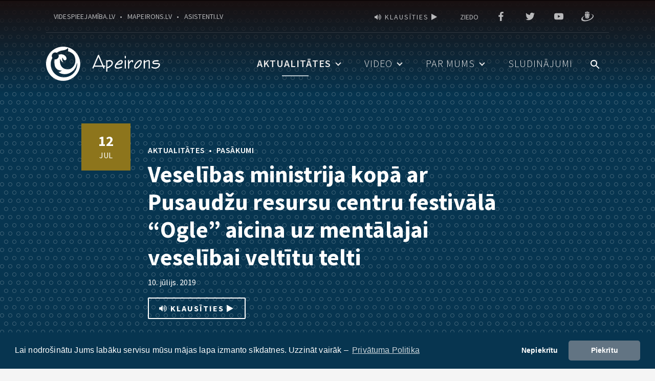

--- FILE ---
content_type: text/html; charset=UTF-8
request_url: https://www.apeirons.lv/veselibas-ministrija-kopa-ar-pusaudzu-resursu-centru-festivala-ogle-aicina-uz-mentalajai-veselibai-veltitu-telti/
body_size: 13719
content:
<!doctype html>
<html lang="lv-LV" prefix="og: http://ogp.me/ns#">
<head>
    <meta charset="utf-8">
    <meta http-equiv="x-ua-compatible" content="ie=edge">
    <meta name="viewport" content="width=device-width, initial-scale=1, user-scalable=0">

    

    <link rel="apple-touch-icon" sizes="180x180" href="/themes/base/favicons/apple-touch-icon.png">
    <link rel="icon" type="image/png" sizes="32x32" href="/themes/base/favicons/favicon-32x32.png">
    <link rel="icon" type="image/png" sizes="16x16" href="/themes/base/favicons/favicon-16x16.png">
    <link rel="manifest" href="/themes/base/favicons/site.webmanifest">
    <link rel="mask-icon" href="/themes/base/favicons/safari-pinned-tab.svg" color="#073550">
    <meta name="msapplication-TileColor" content="#073550">
    <meta name="theme-color" content="#073550">


    <link rel="stylesheet" href="https://unpkg.com/leaflet@1.3.4/dist/leaflet.css"
          integrity="sha512-puBpdR0798OZvTTbP4A8Ix/l+A4dHDD0DGqYW6RQ+9jxkRFclaxxQb/SJAWZfWAkuyeQUytO7+7N4QKrDh+drA=="
          crossorigin=""/>
    <script src="https://unpkg.com/leaflet@1.3.4/dist/leaflet.js"
            integrity="sha512-nMMmRyTVoLYqjP9hrbed9S+FzjZHW5gY1TWCHA5ckwXZBadntCNs8kEqAWdrb9O7rxbCaA4lKTIWjDXZxflOcA=="
            crossorigin=""></script>

    <meta name="msapplication-TileColor" content="#FFFFFF">
    <meta name="msapplication-TileImage" content="/favicon-144.png">
    <meta name="msapplication-config" content="/browserconfig.xml">

    <meta name="theme-color" content="#ffffff">

    <title>Veselības ministrija kopā ar Pusaudžu resursu centru festivālā “Ogle” aicina uz mentālajai veselībai veltītu telti - Apeirons</title>

<!-- Google Tag Manager for WordPress by gtm4wp.com -->
<script data-cfasync="false" data-pagespeed-no-defer>
	var gtm4wp_datalayer_name = "dataLayer";
	var dataLayer = dataLayer || [];
</script>
<!-- End Google Tag Manager for WordPress by gtm4wp.com -->
<!-- This site is optimized with the Yoast SEO plugin v7.8 - https://yoast.com/wordpress/plugins/seo/ -->
<link rel="canonical" href="https://www.apeirons.lv/veselibas-ministrija-kopa-ar-pusaudzu-resursu-centru-festivala-ogle-aicina-uz-mentalajai-veselibai-veltitu-telti/" />
<meta property="og:locale" content="lv_LV" />
<meta property="og:type" content="article" />
<meta property="og:title" content="Veselības ministrija kopā ar Pusaudžu resursu centru festivālā “Ogle” aicina uz mentālajai veselībai veltītu telti - Apeirons" />
<meta property="og:description" content="Telts ar saukli &quot;Viss ir Norm.a&quot; vērsīs apmeklētāju uzmanību, ka psihiskās veselības sarežģījumi mūs un apkārtējos cilvēkus var piemeklēt tikpat ierasti kā fiziskās veselības problēma, un šādās situācijās ir jāmeklē palīdzība." />
<meta property="og:url" content="https://www.apeirons.lv/veselibas-ministrija-kopa-ar-pusaudzu-resursu-centru-festivala-ogle-aicina-uz-mentalajai-veselibai-veltitu-telti/" />
<meta property="og:site_name" content="Apeirons" />
<meta property="article:tag" content="Mentālā veselība" />
<meta property="article:tag" content="Pusaudžu resursu centrs" />
<meta property="article:tag" content="Veselības ministrija" />
<meta property="article:section" content="Pasākumi" />
<meta property="article:published_time" content="2019-07-10T08:59:05+02:00" />
<meta property="article:modified_time" content="2019-07-11T09:24:53+02:00" />
<meta property="og:updated_time" content="2019-07-11T09:24:53+02:00" />
<meta property="og:image" content="https://www.apeirons.lv/uploads/2019/07/6045_norm_a_fb_event_cover_1200x628_7.jpg" />
<meta property="og:image:secure_url" content="https://www.apeirons.lv/uploads/2019/07/6045_norm_a_fb_event_cover_1200x628_7.jpg" />
<meta property="og:image:width" content="570" />
<meta property="og:image:height" content="298" />
<meta property="og:image:alt" content="Festivāla Ogle plakāts" />
<meta name="twitter:card" content="summary_large_image" />
<meta name="twitter:description" content="Telts ar saukli &quot;Viss ir Norm.a&quot; vērsīs apmeklētāju uzmanību, ka psihiskās veselības sarežģījumi mūs un apkārtējos cilvēkus var piemeklēt tikpat ierasti kā fiziskās veselības problēma, un šādās situācijās ir jāmeklē palīdzība." />
<meta name="twitter:title" content="Veselības ministrija kopā ar Pusaudžu resursu centru festivālā “Ogle” aicina uz mentālajai veselībai veltītu telti - Apeirons" />
<meta name="twitter:image" content="https://www.apeirons.lv/uploads/2019/07/6045_norm_a_fb_event_cover_1200x628_7.jpg" />
<script type='application/ld+json'>{"@context":"https:\/\/schema.org","@type":"BreadcrumbList","itemListElement":[{"@type":"ListItem","position":1,"item":{"@id":"https:\/\/www.apeirons.lv\/aktualitates\/","name":"Aktualit\u0101tes"}},{"@type":"ListItem","position":2,"item":{"@id":"\/kateogorija\/pasakumi\/","name":"Pas\u0101kumi"}}]}</script>
<!-- / Yoast SEO plugin. -->

<link rel="stylesheet" href="/themes/base/editor-style-shared.css?ver=4.9.20">
<link rel="stylesheet" href="/plugins/wpfront-scroll-top/css/wpfront-scroll-top.min.css?ver=2.0.1">
<link rel="stylesheet" href="/themes/base/assets/styles/bootstrap.min.css">
<link rel="stylesheet" href="/themes/base/assets/styles/main.css?v=20240301k">
<script src="/wp/wp-includes/js/jquery/jquery.js?ver=1.12.4"></script>
<script src="/wp/wp-includes/js/jquery/jquery-migrate.min.js?ver=1.4.1"></script>

<!-- Google Tag Manager for WordPress by gtm4wp.com -->
<!-- GTM Container placement set to off -->
<script data-cfasync="false" data-pagespeed-no-defer>
	var dataLayer_content = {"pagePostType":"post","pagePostType2":"single-post","pageCategory":["pasakumi","zinas"],"pageAttributes":["mentala-veseliba","pusaudzu-resursu-centrs","veselibas-ministrija"],"pagePostAuthor":"Baiba Bicēna"};
	dataLayer.push( dataLayer_content );
</script>
<script data-cfasync="false" data-pagespeed-no-defer>
	console.warn && console.warn("[GTM4WP] Google Tag Manager container code placement set to OFF !!!");
	console.warn && console.warn("[GTM4WP] Data layer codes are active but GTM container must be loaded using custom coding !!!");
</script>
<!-- End Google Tag Manager for WordPress by gtm4wp.com -->    <script>
        var ajaxurl = "https:\/\/www.apeirons.lv\/wp\/wp-admin\/admin-ajax.php",
            base_url = "https:\/\/www.apeirons.lv\/themes\/base",
            template_url = "https:\/\/www.apeirons.lv\/themes\/base",
            translations = {
                required    : 'Lūdzu aizpildiet visus nepieciešamos laukus',
                valid_email : 'Lūdzu norādiet pareizu epasta adresi',
                select : 'Choose',
                prev_project: 'Iepriekšējais projekts',
                next_project : 'Nākamais projekts',
                to_list : 'Uz projektu sarakstu',
                pp_message: 'Lai nodrošinātu Jums labāku servisu mūsu mājas lapa izmanto sīkdatnes.  Uzzināt vairāk –',
                pp_dismiss: 'Nepiekrītu',
                pp_allow: 'Piekrītu',
                pp_link: 'Privātuma Politika',
                photo: 'Foto'
            },
            ga_code = 'UA-75991037-1',
            pp_href = 'https://www.apeirons.lv/privartuma-politika/',
            cookie_consent_active = 1;
    </script>

    <script type="text/javascript">
    <!--
    window.rsConf = {general: {usePost: true}};
    //-->
    </script>
    <script src="//cdn1.readspeaker.com/script/12963/webReader/webReader.js?pids=wr" type="text/javascript" id="rs_req_Init"></script>
    <link rel="stylesheet" type="text/css" media="all" href="/themes/base/assets/styles/main-update.css?v=20240301a">

</head>
<body class="post-template-default single single-post postid-2947 single-format-standard veselibas-ministrija-kopa-ar-pusaudzu-resursu-centru-festivala-ogle-aicina-uz-mentalajai-veselibai-veltitu-telti">
<!--[if IE]>
<div class="alert alert-warning">
    You are using an <strong>outdated</strong> browser. Please <a href="http://browsehappy.com/">upgrade your
                                                                                                           browser</a>
                                       to improve your experience.</div>
<![endif]-->

    <div id="readspeaker999" style="display:block;clear:both;margin:10px 0;">
      <div id="rsxp999" class="rs_addtools rs_splitbutton rs_preserve rs_skip rs_exp"></div>
    </div>
    <header class="rs_skip banner no-bg">
    <div class="container header-inner clearfix">
		<div class="menu-outer">
			<div class="header-top">
				<ul class="links">
					<li>
						<a href="http://www.videspieejamiba.lv" title="" target="_blank" rel="nofollow">videspieejamība.lv</a>
					</li>
					<li>
						<a href="http://mapeirons.lv/" title="" target="_blank" rel="nofollow">mapeirons.lv</a>
					</li>
					<li>
						<a href="http://www.asistenti.lv" title="" target="_blank" rel="nofollow">asistenti.lv</a>
					</li>
				</ul>
				<ul class="right-links">
					<li class="right-links-item">
						<ul class="socials">
                            <li class="social-item">
                            
    <span class="rs_preserve rs_skip"><a id="arsxp999" href="//app-eu.readspeaker.com/cgi-bin/rsent?customerid=12963&amp;lang=lv_lv&amp;readclass=hero-block,page-header,page-content,article-container,home-events-section&amp;url=https%3A%2F%2Fwww.apeirons.lv%2Fveselibas-ministrija-kopa-ar-pusaudzu-resursu-centru-festivala-ogle-aicina-uz-mentalajai-veselibai-veltitu-telti%2F" onclick="readpage(this.href, 'rsxp999'); return false;" class="rs_href rs-btn-custom"><i class="fa fa-volume-up"></i> Klausīties <i class="fa fa-play"></i></a></span>
                                </li>
							<li class="social-item">
								<a href="https://mobilly.lv/ziedojumi/#/katalogs/7/9/89" title="" target="_blank" rel="nofollow" class="tab-hover">Ziedo</a>
							</li>
																<li class="social-item">
									<a class="footer-social-link" href="https://www.facebook.com/ApvienibaApeirons/" target="_blank" title="facebook"><span class="ico ico-social ico-facebook"></span></a>
									</li>
																	<li class="social-item">
									<a class="footer-social-link" href="https://twitter.com/Apeirons" target="_blank" title="twitter"><span class="ico ico-social ico-twitter"></span></a>
									</li>
																	<li class="social-item">
									<a class="footer-social-link" href="https://www.youtube.com/user/ApeironsVideo" target="_blank" title="youtube"><span class="ico ico-social ico-youtube"></span></a>
									</li>
																	<li class="social-item">
									<a class="footer-social-link" href="https://www.draugiem.lv/apeirons/" target="_blank" title="draugiem"><span class="ico ico-social ico-draugiem"></span></a>
									</li>
														</ul>
					</li>
									</ul>
			</div>
            <div class="brand">
                <a class="navbar-brand" href="https://www.apeirons.lv/">
                                                                                        <div class="logo logo-default" style="background-image: url('/uploads/2018/09/Apeirons-Logo-1.svg');"></div>
                       	<div class="logo logo-yellow" style="background-image: url('/uploads/2018/09/Apeirons-Logo-yellow.svg');"></div>
                       	<div class="logo logo-black" style="background-image: url('/uploads/2018/09/Apeirons-Logo-black.svg');"></div>
                                    </a>
            </div>
			<nav class="nav-main" id="header-navigation">
				<ul class="helper-nav nav">
					<li>
						<a href="#" class="search-open" aria-label="meklētājs" ><span class="header-icon search-icon"></span>
													</a>
					</li>
					<!--<li>
						<a href="#" class="color-open">
							<span class="header-icon palette-icon"></span>
														</a>
					</li>-->
				</ul>
				<ul id="main-nav" class="nav"><li class="active menu-item menu-item-has-children menu-aktualitates"><a href="#">Aktualitātes</a>
<ul class="sub-menu">
	<li class="current-post-ancestor active current-post-parent menu-item menu-zinas"><a href="/kateogorija/zinas/">Ziņas</a></li>
	<li class="menu-item menu-blogi"><a href="/kateogorija/blogi/">Blogi</a></li>
	<li class="current-post-ancestor active current-post-parent menu-item menu-pasakumi"><a href="/kateogorija/pasakumi/">Pasākumi</a></li>
	<li class="menu-item menu-projekti"><a href="/kateogorija/projekti/">Projekti</a></li>
	<li class="menu-item menu-stiprie-stasti"><a href="/kateogorija/stiprie-stasti/">Stiprie stāsti</a></li>
	<li class="menu-item menu-speka-lauks"><a href="/kateogorija/speka-lauks/">Spēka lauks</a></li>
	<li class="active menu-item menu-visas-aktualitates"><a href="https://www.apeirons.lv/aktualitates/">Visas aktualitātes</a></li>
</ul>
</li>
<li class="menu-item menu-item-has-children menu-video"><a href="#">Video</a>
<ul class="sub-menu">
	<li class="menu-item menu-zinas"><a href="/videos/zinas/">Ziņas</a></li>
	<li class="menu-item menu-etika"><a href="https://www.apeirons.lv/videos/etika/">Ētika</a></li>
	<li class="menu-item menu-tris-ceturtdalas"><a href="/videos/tris-ceturtdalas/">Trīs Ceturtdaļas</a></li>
	<li class="menu-item menu-stasti"><a href="/videos/stasti/">Stāsti</a></li>
	<li class="menu-item menu-speka-lauks"><a href="/videos/speka-lauks/">Spēka lauks</a></li>
	<li class="menu-item menu-dazadi"><a href="/videos/dazadi/">Dažādi</a></li>
	<li class="menu-item menu-par-tiesu-un-tiesibam"><a href="https://www.apeirons.lv/videos/par-tiesu-un-tiesibam/">Par tiesu un tiesībām</a></li>
	<li class="menu-item menu-visi-video"><a href="https://www.apeirons.lv/video/">Visi video</a></li>
</ul>
</li>
<li class="menu-item menu-item-has-children menu-par-mums"><a href="#">Par mums</a>
<ul class="sub-menu">
	<li class="menu-item menu-par-apeironu"><a href="https://www.apeirons.lv/par-mums/">Par apeironu</a></li>
	<li class="menu-item menu-pakalpojumi"><a href="https://www.apeirons.lv/par-mums/pakalpojumi/">Pakalpojumi</a></li>
	<li class="menu-item menu-apmacibas"><a href="https://www.apeirons.lv/par-mums/apmacibas/">Apmācības</a></li>
	<li class="menu-item menu-padomi"><a href="https://www.apeirons.lv/par-mums/padomi/">Padomi</a></li>
	<li class="menu-item menu-strategija"><a href="https://www.apeirons.lv/par-mums/#darbibas-virzieni">Stratēģija</a></li>
	<li class="menu-item menu-komanda"><a href="https://www.apeirons.lv/par-mums/#komanda">Komanda</a></li>
</ul>
</li>
<li class="menu-item menu-sludinajumi"><a href="https://www.apeirons.lv/sludinajumi/">Sludinājumi</a></li>
</ul>				<span class="header-bump"></span>
			</nav>


		</div>
		<a href="#" class="main-menu-toggle">
			<span class="burger"></span>
		</a>
	</div>
    <!-- <svg style="position: absolute; left: 0; top: 0;" width="0" height="0">
        <defs>
            <clipPath id='clipper-mob' clipPathUnits='objectBoundingBox'>
                <path d='M0,-2 0,0.9 A.5,0.07 0 1,0 1,0.8 L1,0z' />
            </clipPath>
        </defs>
    </svg> -->
</header>
<script type="text/javascript">
	function fixMenu(){
		var el = document.querySelector(".active.menu-item.menu-video .sub-menu .active.menu-item.menu-aktualitates");
		if (el){
			el.classList.remove("active");
			el = document.querySelector(".active.menu-item.menu-video");
			el.classList.remove("active");
		}
		el = document.querySelector(".active.menu-item.menu-aktualitates .sub-menu .active.menu-item.menu-video");
		if (el){
			el.classList.remove("active");
			el = document.querySelector(".active.menu-item.menu-aktualitates");
			el.classList.remove("active");
		}
	}

	fixMenu();

</script><div class="wrap container-fluid" role="document">
    <div class="content row">
        <main class="main">
            <!-- RSTESTPAGE -->
<section class="hero-block  pattern-bg b-lazy"
         data-src="https://www.apeirons.lv/themes/base/assets/img/circle-pattern.svg">
    <div class="hero-block-content ">
                <svg class="duotone-overlay" width="0" height="0">
            <filter id="duotone_yellow">
                <feColorMatrix type="matrix" result="grayscale"
                               values="1 0 0 0 0
					  1 0 0 0 0
					  1 0 0 0 0
					  0 0 0 1 0" >
                </feColorMatrix>
                <feComponentTransfer color-interpolation-filters="sRGB" result="duotone">
                    <feFuncR type="table" tableValues="0.086274509 0.42352941"></feFuncR>
                    <feFuncG type="table" tableValues="0.235294117 0.39607843"></feFuncG>
                    <feFuncB type="table" tableValues="0.290196078 0.15686274"></feFuncB>
                    <feFuncA type="table" tableValues="0 1"></feFuncA>
                </feComponentTransfer>
            </filter>
        </svg>
         
                    <div class="duotone-bg no-filter"></div>
                        <div class="inner">
            <div class="text">
                <div class="event-date">
        <div class="inner">
        <span class="day">12</span>
        Jul    </div>
</div>                                    <div class="breadcrumbs">
                        <span><a property="v:title" rel="v:url" href="https://www.apeirons.lv/aktualitates/" >Aktualitātes</a> • <a property="v:title" rel="v:url" href="/kateogorija/pasakumi/" >Pasākumi</a></span>                    </div>
                                                <h1>
                    Veselības ministrija kopā ar Pusaudžu resursu centru festivālā “Ogle” aicina uz mentālajai veselībai veltītu telti                </h1>
                                                <div class="date">
                    10. jūlijs. 2019                </div>
                                
    <div class="rs_preserve rs_skip"><a id="arsxp" href="//app-eu.readspeaker.com/cgi-bin/rsent?customerid=12963&amp;lang=lv_lv&amp;readclass=hero-block-content,single-article&amp;url=https%3A%2F%2Fwww.apeirons.lv%2Fveselibas-ministrija-kopa-ar-pusaudzu-resursu-centru-festivala-ogle-aicina-uz-mentalajai-veselibai-veltitu-telti%2F" onclick="readpage(this.href, 'rsxp'); return false;" class="rs_href rs-btn-custom"><i class="fa fa-volume-up"></i> Klausīties <i class="fa fa-play"></i></a></div>
    <div id="readspeaker" style="display:block;clear:both;margin:10px 0;" class="rs-controls-wrap">
      <div id="rsxp" class="rs_addtools rs_splitbutton rs_preserve rs_skip rs_exp"></div>
    </div>
                </div>
        </div>
            </div>
    <!-- <svg width="0" height="0" style="display:none">
        <defs>
            <clipPath id="clipper" clipPathUnits="objectBoundingBox">
                <path d="M0,0 0,0.9 A.5,0.1 0 1,0 1,0.8 L1,0z" />
            </clipPath>
        </defs>
    </svg> -->
</section><!-- /.section -->
<div class="container page-content">
	    <div class="clearfix row">
        <article class="single-article col-12">
                        <div class="row entry-content">
                <div class="col">
                    <p>Telts ar saukli "Viss ir Norm.a" vērsīs apmeklētāju uzmanību, ka psihiskās veselības sarežģījumi mūs un apkārtējos cilvēkus var piemeklēt tikpat ierasti kā fiziskās veselības problēma, un šādās situācijās ir jāmeklē palīdzība.</p><p>Piektdien, 12. jūlijā un sestdien, 13. jūlijā teltī jebkurā brīdī apmeklētāji varēs satikt un aprunāties par sev svarīgiem mentālās veselības jautājumiem ar psihologiem un tikties ar garīgās veselības speciālistiem, kā arī satikt Pusaudžu resursu centra jauniešus, kas paši ir saskārušies ar dažādām grūtībām, un brīvā atmosfērā ir gatavi savā pieredzē dalīties. Tāpat jebkuram būs iespēja aizpildīt īpašu mentālās veselības risku testu, izspēlēt Lielbritānijā veidotu mācību aplikāciju, kas ļaus atpazīt un novērst pašnāvības riskus ģimenē, kā arī izmēģināt meditācijas aplikāciju.</p>
<p>Sestdien, 13. jūlijā teltī paredzēta īpaša izglītojoša programma. Plkst. 11.00 notiks pusaudžu garīgās veselības speciālistu lekcija par jauniešu mentālo veselību, plkst. 12.30 &#8211; praktiska meistardarbnīca, kā novērst jauniešu pašnāvības riskus, bet plkst. 14.00 – saruna par kopienas atbalsta nozīmi labas mentālās veselības uzturēšanai mūsdienu Latvijā. Diskusijā piedalīsies veselības ministre Ilze Viņķele, pusaudžu garīgās veselības speciālists Emīls Ūdris, atbalsta centra DIA+LOGS specialisti Agita Sēja un Vjačeslavs Šellars, kā arī Toms Grīvalds-Kalniņš &#8211; jaunietis, kurš ikdienā sadzīvo ar depresiju. Sarunu vadīs Pusaudžu resursu centra vadītājs Nils Konstantinovs.</p>
<p>Mentālās veselības telts programma pieejama arī Facebook īpaši tai izveidotā notikumā. <a href="https://www.facebook.com/events/2292583934326306/" target="_blank" rel="noopener">https://www.facebook.com/events/2292583934326306/</a></p>
<p>Festivāls “Ogle” norisināsies Saukas dabas parkā, tajā uzstāsies Franco Franco, Singapūras Satīns, ansis, Double Faced Eels, Latgalīšu Reps, Artūrs Skutelis un citi. Biļetes: https://ej.uz/ogle-ieeja</p>
<p>Festivāla peļņa tiks ziedota organizācijām, kas ar strādā ar mentāla rakstura problēmām un palīdz cilvēkiem grūtībās.</p>
<p>Aktivitāte tiek īstenota Eiropas Sociālā fonda projektā „Kompleksi veselības veicināšanas un slimību profilakses pasākumi”.</p>
<p><img class="aligncenter wp-image-2948 " src="https://www.apeirons.lv/uploads/2019/07/6045_norm_a_fb_event_cover_1200x628_7.jpg" alt="Festivāla Ogle plakāts" width="1087" height="571" srcset="/uploads/2019/07/6045_norm_a_fb_event_cover_1200x628_7.jpg 570w, /uploads/2019/07/6045_norm_a_fb_event_cover_1200x628_7-300x157.jpg 300w" sizes="(max-width: 1087px) 100vw, 1087px" /></p>
                </div>
            </div>
                        <div class="row share-row">
                <div class="col-12 entry-share">
                    <div class="inner">
                        

<span class="text">Dalies : </span>
			
<a href="#" class="soc-share fb" data-platform="facebook" data-content="/veselibas-ministrija-kopa-ar-pusaudzu-resursu-centru-festivala-ogle-aicina-uz-mentalajai-veselibai-veltitu-telti/"  data-url='https%3A%2F%2Fwww.apeirons.lv%2Fveselibas-ministrija-kopa-ar-pusaudzu-resursu-centru-festivala-ogle-aicina-uz-mentalajai-veselibai-veltitu-telti%2F'>
	<svg version="1.1" id="Layer_1" xmlns="http://www.w3.org/2000/svg" xmlns:xlink="http://www.w3.org/1999/xlink" x="0px" y="0px"
         width="26px" height="26px" viewBox="0 0 32 32" enable-background="new 0 0 32 32" xml:space="preserve">
    <path fill-rule="evenodd" clip-rule="evenodd" fill="none" d="M-163.5-950.5h286v1809h-286V-950.5z"/>
    <path fill-rule="evenodd" clip-rule="evenodd" fill="none" d="M-163.5-950.5h286v1809h-286V-950.5z"/>
    <path fill="#6A8696" d="M16.58,12.999L14.31,13l-0.001,8.55h-3.113V13H9.118v-2.945l2.077-0.002l-0.003-1.734
        c0-2.404,0.633-3.867,3.384-3.867h2.292v2.947h-1.433c-1.072,0-1.124,0.412-1.124,1.18l-0.003,1.475h2.576L16.58,12.999z"/>
    </svg>
</a>

<a class="soc-share tw" data-platform="twitter"
   href="https://twitter.com/intent/tweet?text=Vesel%C4%ABbas+ministrija+kop%C4%81+ar+Pusaud%C5%BEu+resursu+centru+festiv%C4%81l%C4%81+%E2%80%9COgle%E2%80%9D+aicina+uz+ment%C4%81lajai+vesel%C4%ABbai+velt%C4%ABtu+telti&url=https%3A%2F%2Fwww.apeirons.lv%2Fveselibas-ministrija-kopa-ar-pusaudzu-resursu-centru-festivala-ogle-aicina-uz-mentalajai-veselibai-veltitu-telti%2F">
    <svg version="1.1" id="Layer_1" xmlns="http://www.w3.org/2000/svg" xmlns:xlink="http://www.w3.org/1999/xlink" x="0px" y="0px"
         width="26px" height="26px" viewBox="0 0 32 32" enable-background="new 0 0 32 32" xml:space="preserve">
    <path fill-rule="evenodd" clip-rule="evenodd" fill="none" d="M-163.5-950.5h286v1809h-286V-950.5z"/>
        <path fill-rule="evenodd" clip-rule="evenodd" fill="none" d="M-163.5-950.5h286v1809h-286V-950.5z"/>
        <path fill="#6A8696" d="M18.285,10.209c0.006,0.121,0.008,0.242,0.008,0.364c0,3.708-2.743,7.985-7.759,7.985
        c-1.54,0-2.973-0.465-4.179-1.262c0.212,0.026,0.429,0.04,0.65,0.04c1.278,0,2.454-0.448,3.387-1.202
        c-1.193-0.022-2.2-0.833-2.547-1.948c0.167,0.032,0.337,0.05,0.513,0.05c0.249,0,0.489-0.033,0.718-0.098
        c-1.247-0.259-2.188-1.392-2.188-2.752c0-0.012,0-0.023,0-0.035c0.367,0.21,0.788,0.336,1.235,0.351
        C7.391,11.198,6.91,10.34,6.91,9.366c0-0.515,0.134-0.997,0.369-1.411c1.345,1.698,3.354,2.815,5.621,2.932
        c-0.046-0.205-0.07-0.419-0.07-0.639c0-1.55,1.221-2.806,2.727-2.806c0.784,0,1.493,0.34,1.99,0.886
        c0.622-0.125,1.206-0.359,1.732-0.681c-0.204,0.655-0.636,1.205-1.199,1.552c0.552-0.068,1.077-0.219,1.566-0.441
        C19.28,9.32,18.818,9.814,18.285,10.209z"/>
    </svg>
</a>

<a href="#" class="soc-share dr" data-platform="draugiem" data-content='{"title":"Vesel\u012bbas ministrija kop\u0101 ar Pusaud\u017eu resursu centru festiv\u0101l\u0101 \u201cOgle\u201d aicina uz ment\u0101lajai vesel\u012bbai velt\u012btu telti","url":"https:\/\/www.apeirons.lv\/veselibas-ministrija-kopa-ar-pusaudzu-resursu-centru-festivala-ogle-aicina-uz-mentalajai-veselibai-veltitu-telti\/","text":"Telts ar saukli \"Viss ir Norm.a\" v\u0113rs\u012bs apmekl\u0113t\u0101ju uzman\u012bbu, ka psihisk\u0101s vesel\u012bbas sare\u017e\u0123\u012bjumi m\u016bs un apk\u0101rt\u0113jos cilv\u0113kus var piemekl\u0113t tikpat ierasti k\u0101 fizisk\u0101s vesel\u012bbas probl\u0113"}' data-url='https%3A%2F%2Fwww.apeirons.lv%2Fveselibas-ministrija-kopa-ar-pusaudzu-resursu-centru-festivala-ogle-aicina-uz-mentalajai-veselibai-veltitu-telti%2F'>
	<svg version="1.1" id="Layer_1" xmlns="http://www.w3.org/2000/svg" xmlns:xlink="http://www.w3.org/1999/xlink" x="0px" y="0px"
         width="26px" height="26px" viewBox="0 0 32 32" enable-background="new 0 0 32 32" xml:space="preserve">
    <path fill="#6A8696" d="M43.217-6.326l-2.093,0l-0.001,7.881h-2.87v-7.881h-1.914V-9.04l1.914-0.001l-0.002-1.599
        c0-2.216,0.583-3.564,3.119-3.564h2.113v2.717H42.16c-0.987,0-1.036,0.38-1.036,1.087l-0.002,1.359h2.374L43.217-6.326z"/>
    <path fill="#6A8696" d="M-6.257-1.235C-6.251-1.114-6.25-0.993-6.25-0.871c0,3.708-2.743,7.985-7.759,7.985
        c-1.54,0-2.973-0.465-4.179-1.262c0.212,0.026,0.429,0.04,0.65,0.04c1.278,0,2.454-0.448,3.387-1.202
        c-1.193-0.022-2.2-0.833-2.547-1.948c0.167,0.032,0.337,0.05,0.513,0.05c0.249,0,0.489-0.033,0.718-0.098
        c-1.247-0.259-2.188-1.392-2.188-2.752c0-0.012,0-0.023,0-0.035c0.367,0.21,0.788,0.336,1.235,0.351
        c-0.732-0.503-1.213-1.362-1.213-2.335c0-0.515,0.134-0.997,0.369-1.411c1.345,1.698,3.354,2.815,5.621,2.932
        c-0.046-0.205-0.07-0.419-0.07-0.639c0-1.55,1.221-2.806,2.727-2.806c0.784,0,1.493,0.34,1.99,0.886
        c0.622-0.125,1.206-0.359,1.732-0.681C-5.468-3.143-5.9-2.592-6.463-2.245c0.552-0.068,1.077-0.219,1.566-0.441
        C-5.262-2.125-5.724-1.63-6.257-1.235z"/>
    <g>
        <g>
            <path fill="#6A8696" d="M-18.415,22.402h0.858v-2.383l0.999-3.358h-0.873l-0.531,2.296h-0.054l-0.557-2.296h-0.864l1.022,3.467
                V22.402z M-16.598,21.331c0,0.359,0.1,0.646,0.3,0.858c0.202,0.212,0.468,0.32,0.802,0.32c0.347,0,0.618-0.103,0.816-0.309
                c0.197-0.208,0.296-0.492,0.296-0.854v-2.188c0-0.322-0.102-0.586-0.302-0.791c-0.201-0.207-0.459-0.308-0.776-0.308
                c-0.347,0-0.622,0.098-0.828,0.292c-0.204,0.194-0.308,0.456-0.308,0.784L-16.598,21.331z M-15.813,19.103
                c0-0.092,0.03-0.167,0.087-0.223c0.059-0.057,0.134-0.087,0.228-0.087c0.101,0,0.182,0.03,0.244,0.087
                c0.062,0.057,0.094,0.131,0.094,0.223v2.307c0,0.115-0.031,0.205-0.092,0.268c-0.062,0.064-0.142,0.098-0.246,0.098
                c-0.1,0-0.177-0.033-0.231-0.096c-0.057-0.063-0.083-0.155-0.083-0.271V19.103z M-13.203,22.463c0.143,0,0.291-0.046,0.441-0.136
                c0.153-0.088,0.3-0.22,0.439-0.393v0.467h0.763v-4.235h-0.763v3.216c-0.071,0.09-0.149,0.168-0.235,0.227
                c-0.084,0.059-0.155,0.089-0.213,0.089c-0.069,0-0.123-0.023-0.153-0.067c-0.033-0.045-0.05-0.119-0.05-0.217v-3.248h-0.762v3.54
                c0,0.253,0.044,0.442,0.134,0.567C-13.511,22.4-13.378,22.463-13.203,22.463z M-10.698,26.911c-0.091,0-0.154,0.026-0.191,0.08
                c-0.028,0.039-0.062,0.13-0.062,0.328v0.339h0.5v-0.339c0-0.195-0.034-0.287-0.063-0.331
                C-10.548,26.937-10.609,26.911-10.698,26.911z M-13.432,26.929c-0.036,0.018-0.072,0.046-0.108,0.085v2.567
                c0.046,0.047,0.09,0.083,0.131,0.105c0.047,0.025,0.094,0.036,0.146,0.036c0.097,0,0.127-0.04,0.137-0.054
                c0.023-0.031,0.049-0.097,0.049-0.236v-2.188c0-0.122-0.021-0.215-0.064-0.273C-13.197,26.894-13.308,26.863-13.432,26.929z
                 M-8.662,25.204c0-1.023-0.813-1.853-1.813-1.853c-1.43-0.062-2.893-0.088-4.387-0.087c-1.493-0.001-2.957,0.025-4.386,0.087
                c-1,0-1.813,0.83-1.813,1.853c-0.06,0.809-0.087,1.619-0.084,2.431c-0.003,0.809,0.024,1.62,0.085,2.431
                c0,1.023,0.812,1.853,1.812,1.853c1.43,0.061,2.894,0.087,4.386,0.085c1.494,0.004,2.957-0.025,4.387-0.085
                c1,0,1.813-0.83,1.813-1.853c0.06-0.811,0.088-1.622,0.084-2.431C-8.573,26.823-8.601,26.013-8.662,25.204z M-18.337,30.422
                c0,0.048-0.04,0.089-0.087,0.089h-0.86c-0.046,0-0.085-0.041-0.085-0.089v-4.819h-0.802c-0.048,0-0.086-0.041-0.086-0.089v-0.832
                c0-0.049,0.038-0.088,0.086-0.088h2.636c0.048,0,0.085,0.04,0.085,0.088v0.832c0,0.049-0.037,0.089-0.085,0.089h-0.802V30.422z
                 M-15.369,30.511h-0.764c-0.048,0-0.086-0.041-0.086-0.089v-0.24c-0.102,0.101-0.203,0.181-0.308,0.243
                c-0.167,0.1-0.326,0.147-0.487,0.147c-0.205,0-0.361-0.076-0.468-0.226c-0.1-0.142-0.151-0.351-0.151-0.621v-3.54
                c0-0.048,0.039-0.088,0.086-0.088h0.763c0.047,0,0.087,0.04,0.087,0.088v3.246c0,0.107,0.018,0.151,0.03,0.167
                c0.005,0.006,0.021,0.028,0.086,0.028c0.022,0,0.072-0.01,0.163-0.072c0.073-0.051,0.14-0.113,0.199-0.187v-3.183
                c0-0.048,0.038-0.088,0.086-0.088h0.762c0.048,0,0.087,0.04,0.087,0.088v4.235h0.001C-15.282,30.471-15.321,30.511-15.369,30.511z
                 M-12.546,30.292c-0.136,0.183-0.333,0.274-0.586,0.274c-0.16,0-0.307-0.035-0.438-0.102c-0.069-0.038-0.136-0.084-0.201-0.143
                v0.102c0,0.05-0.038,0.09-0.085,0.09h-0.771c-0.048,0-0.085-0.04-0.085-0.09v-5.74c0-0.049,0.038-0.089,0.085-0.089h0.771
                c0.048,0,0.085,0.04,0.085,0.089v1.624c0.063-0.059,0.131-0.109,0.198-0.15c0.132-0.074,0.263-0.111,0.396-0.111
                c0.27,0,0.479,0.105,0.622,0.309c0.138,0.197,0.208,0.481,0.208,0.845l0,2.347C-12.348,29.866-12.414,30.118-12.546,30.292z
                 M-9.529,28.405c0,0.049-0.038,0.089-0.086,0.089h-1.372v0.709c0,0.26,0.035,0.369,0.062,0.416
                c0.022,0.039,0.064,0.087,0.184,0.087c0.097,0,0.163-0.024,0.196-0.071c0.016-0.025,0.059-0.123,0.059-0.433v-0.294
                c0-0.051,0.039-0.089,0.086-0.089h0.784c0.048,0,0.087,0.039,0.087,0.089v0.318c0,0.456-0.104,0.806-0.309,1.041
                c-0.206,0.238-0.515,0.359-0.922,0.359c-0.365,0-0.658-0.128-0.871-0.38c-0.208-0.25-0.316-0.592-0.316-1.02v-1.902
                c0-0.387,0.116-0.712,0.347-0.959c0.231-0.248,0.534-0.375,0.898-0.375c0.373,0,0.665,0.118,0.868,0.35
                c0.202,0.231,0.304,0.562,0.304,0.983v1.082L-9.529,28.405L-9.529,28.405z"/>
        </g>
    </g>
    <path fill-rule="evenodd" clip-rule="evenodd" fill="#6A8696" d="M17.479,9.231c3.756,0.049,5.943,2.357,3.458,5.514
        c-1.142,1.454-3.071,2.891-5.647,3.817c-0.121,0.043-0.247,0.085-0.369,0.127c-0.241,0.079-0.483,0.152-0.72,0.225
        c-0.556,0.157-1.1,0.297-1.626,0.399c-0.563,0.115-1.106,0.2-1.633,0.261c-0.375,0.036-0.738,0.062-1.089,0.067
        c-2.395,0.061-4.196-0.594-4.783-2c-0.707-1.679,0.726-4.018,3.592-5.799c-2.122,0.86-5.975,2.872-6.138,5.757v0.363
        c0.019,0.291,0.073,0.588,0.17,0.896c0.61,1.945,3.495,2.854,7.159,2.527c0.357-0.031,0.72-0.073,1.089-0.128
        c0.532-0.079,1.076-0.188,1.633-0.314c0.532-0.127,1.076-0.279,1.626-0.449c0.121-0.042,0.243-0.078,0.363-0.121
        c0.248-0.078,0.49-0.163,0.726-0.254c3.181-1.157,5.539-2.697,6.918-4.466c0.786-1.012,1.191-1.958,1.27-2.788v-0.636
        C23.259,10.128,20.811,8.892,17.479,9.231z M15.042,8.189c0.09,0,0.169-0.012,0.247-0.031c0.532-0.133,0.792-0.703,0.816-1.375
        c0.024-0.716-0.229-1.309-0.816-1.394c-0.049-0.012-0.103-0.012-0.157-0.012c-0.466,0-0.768,0.279-0.932,0.69
        c-0.078,0.212-0.127,0.455-0.132,0.716c-0.013,0.309,0.029,0.6,0.132,0.836C14.352,7.965,14.624,8.189,15.042,8.189z M15.028,8.426
        c-0.235,0-0.435,0.023-0.61,0.066l0.049,0.066l0.091,0.164l0.072,0.17l0.061,0.176l0.042,0.182l0.031,0.182l0.018,0.188l0.006,0.182
        v0.194l-0.013,0.188l-0.011,0.188l-0.025,0.188l-0.023,0.188l-0.036,0.188l-0.037,0.188l-0.035,0.183l-0.043,0.182l-0.036,0.175
        l-0.042,0.17l-0.042,0.164L14.4,12.152l-0.036,0.152l-0.037,0.146l-0.018,0.091l-0.024,0.103l-0.024,0.109l-0.018,0.114
        l-0.024,0.122L14.2,13.091v0.024l-0.023,0.133l-0.024,0.134l-0.019,0.14l-0.023,0.146l-0.019,0.146l-0.023,0.146l-0.02,0.15
        l-0.023,0.146l-0.018,0.151l-0.019,0.15l-0.019,0.152v0.006c0.037,0.437,0.066,0.806,0.085,1.019
        c0.018,0.241,0.066,0.418,0.145,0.532c0.115,0.177,0.303,0.236,0.568,0.261c0.225-0.024,0.394-0.066,0.521-0.188
        c0.121-0.115,0.193-0.303,0.242-0.605c0.097-0.624,0.375-2.673,0.616-3.552c0.346-1.267,1.174-3.568-0.858-3.744
        C15.205,8.426,15.12,8.426,15.028,8.426z M12.562,7.777h0.013c0.786-0.006,1.155-0.728,1.155-1.612c0-0.885-0.369-1.612-1.155-1.618
        h-0.013c-0.798,0-1.167,0.728-1.167,1.618S11.764,7.777,12.562,7.777z M10.941,11.516c0.072,0.309,0.146,0.594,0.205,0.849
        c0.248,1.012,0.49,3.362,0.581,4.071c0.085,0.715,0.339,0.866,0.847,0.915c0.502-0.049,0.756-0.2,0.841-0.915
        c0.084-0.709,0.332-3.06,0.574-4.071c0.06-0.255,0.139-0.54,0.211-0.849c0.224-0.927,0.406-2.018,0-2.721
        c-0.26-0.448-0.756-0.746-1.626-0.746c-0.877,0-1.379,0.298-1.633,0.746C10.536,9.498,10.718,10.589,10.941,11.516z M9.853,8.159
        c0.079,0.019,0.157,0.031,0.248,0.031c0.418,0,0.689-0.224,0.841-0.57c0.097-0.236,0.14-0.527,0.133-0.836
        c-0.012-0.261-0.055-0.503-0.133-0.716c-0.163-0.412-0.472-0.69-0.932-0.69c-0.054,0-0.108,0-0.157,0.012
        C9.266,5.475,9.012,6.068,9.037,6.784C9.055,7.456,9.321,8.025,9.853,8.159z M9.61,15.734c0.043,0.303,0.122,0.49,0.242,0.605
        c0.127,0.121,0.297,0.163,0.521,0.188c0.266-0.024,0.447-0.084,0.568-0.261c0.072-0.114,0.121-0.291,0.146-0.532
        c0.018-0.213,0.048-0.582,0.084-1.013v-0.012l-0.018-0.152l-0.019-0.15l-0.024-0.151l-0.018-0.146l-0.019-0.15l-0.023-0.146
        l-0.019-0.146l-0.024-0.146l-0.024-0.14l-0.019-0.134l-0.023-0.133v-0.019l-0.018-0.108l-0.024-0.122l-0.024-0.114l-0.019-0.109
        l-0.024-0.103l-0.024-0.091l-0.029-0.146l-0.043-0.152l-0.036-0.157l-0.042-0.164l-0.042-0.17l-0.043-0.175l-0.036-0.182
        l-0.042-0.183l-0.036-0.188l-0.031-0.188l-0.023-0.188l-0.024-0.188l-0.019-0.188l-0.006-0.194V9.801l0.006-0.182l0.019-0.188
        l0.03-0.182l0.042-0.182l0.055-0.176l0.079-0.17l0.091-0.164l0.048-0.066c-0.175-0.042-0.381-0.066-0.61-0.066
        c-0.091,0-0.176,0-0.261,0.012c-2.031,0.176-1.203,2.478-0.858,3.744C9.236,13.061,9.515,15.11,9.61,15.734z"/>
    </svg>
</a>                    </div>
                </div>
            </div>
                    </article>
    </div>
        <div class="row related-posts">
    <h2 class="section-title col-12">
        Tev varētu interesēt:    </h2>
        <div class="col-12">
        <div class="related-articles row">
                                <div class="article-container col-12 col-md-6">
    <a href="https://www.apeirons.lv/gimenes-arstiem-nebus-jasniedz-detalizeta-informacija-vid-par-pacientiem-izrakstitajam-kvitim/">
        <div class="row article article-small no-gutters">
                                <div class="article-thumbnail col-12 order-first">
                                            <img src="/uploads/2019/04/IMG_20190302_131242.jpg">
                                                        </div>
                <div class="article-info col-12 order-last">
                    <div class="date">
                        9. aprīlis. 2019                    </div>
                    <h4>Ģimenes ārstiem nebūs jāsniedz detalizēta informācija VID par pacientiem izrakstītajām kvītīm</h4>
                </div>
        </div>
    </a>
</div>                                    <div class="article-container col-12 col-md-6">
    <a href="https://www.apeirons.lv/atzinigi-noverte-ieviestos-uzlabojumus-onkologisko-pacientu-arstesana-mudina-atbalstu-pacientiem-paplasinat/">
        <div class="row article article-small no-gutters">
                                <div class="article-thumbnail col-12 order-first placeholder">
                                            <div class="placeholder-image" style="background-image: url(https://www.apeirons.lv/themes/base/assets/img/placeholder.png);"></div>
                                                        </div>
                <div class="article-info col-12 order-last">
                    <div class="date">
                        10. septembris. 2018                    </div>
                    <h4>Atzinīgi novērtē ieviestos uzlabojumus onkoloģisko pacientu ārstēšanā; mudina atbalstu pacientiem paplašināt</h4>
                </div>
        </div>
    </a>
</div>                        </div>
        <div class="text-center">
                                </div>
    </div>
    <script type="text/javascript">

        function resizeRelatedArticles(){
            var articles = $(".related-articles .article-container");
            var len = articles.length;
            
            var hei = 0;
            $(".related-articles .article-container .article-info").css("height","auto");
            for (var i=0; i<len; i++) {
               var h = articles.eq(i).find(".article-info").outerHeight();
               if (hei<h) {
                hei = h;
               }
            }
            $(".related-articles .article-container .article-info").css("height",hei+"px");

        }
        // resizeRelatedArticles();
        setTimeout(function(){
            resizeRelatedArticles();
            $(window).resize(function(){
             resizeRelatedArticles();
            });
            // $(document).ready(function(){
            //     resizeRelatedArticles();
            // });
        },3000);
        
    </script>
</div>

    </div>


<section class="adverts-section">
	<div class="container">
		<h2 class="section-title">Reklāma</h2>
        <div class="row adverts-row">
                            <div class="advert  col col-md-4 col-sm-6">
                                        <a href="https://rol-lift.lv/" target="_blank">
                                                <div class="inner" style="background: url(/uploads/2021/04/Roll-automatic-12-300x210.jpg) center / cover no-repeat ">
                            <div class="top-text">
                                Rol-automatik                            </div>
                            <div class="middle-text">
                                                            </div>
                            <div class="bottom-text no-btn">
                                ROL-Automatik                            </div>
                        </div>
                                            </a>
                                    </div>
                            <div class="advert  col col-md-4 col-sm-6">
                                        <a href="https://www.asistenti.lv/" target="_blank">
                                                <div class="inner" style="background: url(/uploads/2020/04/wheelgirl-288x300.jpg) center / cover no-repeat ">
                            <div class="top-text">
                                asistenti.lv                            </div>
                            <div class="middle-text">
                                                            </div>
                            <div class="bottom-text no-btn">
                                www.asistenti.lv                            </div>
                        </div>
                                            </a>
                                    </div>
                            <div class="advert  col col-md-4 col-sm-6">
                                        <a href="https://www.eset.com/lv/" target="_blank">
                                                <div class="inner" style="background: url(/uploads/2018/09/2-300x251.png) center / cover no-repeat ">
                            <div class="top-text">
                                eset.lv                            </div>
                            <div class="middle-text">
                                                            </div>
                            <div class="bottom-text no-btn">
                                Leģendāra kiberdrošības tehnoloģija                            </div>
                        </div>
                                            </a>
                                    </div>
                            <div class="advert  col col-md-4 col-sm-6">
                                        <a href="https://www.lm.gov.lv/lv" target="_blank">
                                                <div class="inner" style="background: url(/uploads/2021/12/atbalstaLM-300x261.jpg) center / cover no-repeat ">
                            <div class="top-text">
                                                            </div>
                            <div class="middle-text">
                                                            </div>
                            <div class="bottom-text no-btn">
                                LABKLĀJĪBAS MINISTRIJA                            </div>
                        </div>
                                            </a>
                                    </div>
                    </div>
	</div>
</section><!-- /.section -->
        </main><!-- /.main -->
    </div><!-- /.content -->
    <footer class="footer sidebar-stop">
    <div class="footer-top container-fluid text-center">
        <div class="row footer-map">
                        <div id="location" class="marker"
                 data-lat="56.959435"
                 data-lng="24.119712">
            </div>
            <div class="map-outer">
                <div id="map"></div>
            </div>
        </div>
    </div>
    <div class="container footer-contacts">
        <div class="contact-info">
            <div class="inner">
                <h3>Kontakti</h3>
                                <div class="text">
                                            <div class="info address"><img src="https://www.apeirons.lv/themes/base/assets/img/icon-location.svg">K. Valdemāra iela 38 k1, LV-1010, Rīga, Latvija</div>
                                                            <div class="info email"><img src="https://www.apeirons.lv/themes/base/assets/img/icon-mail.svg"><a href="mailto:info@apeirons.lv">info@apeirons.lv</a></div>
                                                                                    <div class="info phone"><img src="https://www.apeirons.lv/themes/base/assets/img/icon-phone.svg"><a href="tel:+371 22025922">+371 22025922</a></div>
                                    </div>
            </div>
        </div>
    </div>
    <div class="footer-bottom container">
        <div class="row">
                            <div class="col-sm-7 copyright-wrap">
                    © Copyright 2025 Invalīdu un viņu draugu apvienība Apeirons. Mājaslapas izstrāde –  <span style="color: #c9ced3;"><a href="http://www.arttech.lv" target="_blank"><span style="color: #c9ced3;">artTECH</span></a>                </div>
                        <div class=" col-sm-5 text-right">
                <ul class="footer-links">
                    <li>
                        <a href="/lapas-karte">Lapas karte</a>
                    </li>
                    <li>
                        <a href="http://www.videspieejamiba.lv" title="" target="_blank" rel="nofollow">videspieejamība.lv</a>
                    </li>
                    <li>
                        <a href="http://mapeirons.lv/" title="" target="_blank" rel="nofollow">mapeirons.lv</a>
                    </li>
                    <li>
                        <a href="http://www.asistenti.lv" title="" target="_blank" rel="nofollow">asistenti.lv</a>
                    </li>
                </ul>
            </div>
        </div>
    </div>
</footer>




    <div id="wpfront-scroll-top-container">
        <img src="https://www.apeirons.lv/plugins/wpfront-scroll-top/images/icons/1.png" alt="" />    </div>
    <script type="text/javascript">function wpfront_scroll_top_init() {if(typeof wpfront_scroll_top == "function" && typeof jQuery !== "undefined") {wpfront_scroll_top({"scroll_offset":100,"button_width":48,"button_height":48,"button_opacity":0.5,"button_fade_duration":200,"scroll_duration":400,"location":1,"marginX":20,"marginY":20,"hide_iframe":false,"auto_hide":false,"auto_hide_after":2,"button_action":"top","button_action_element_selector":"","button_action_container_selector":"html, body","button_action_element_offset":0});} else {setTimeout(wpfront_scroll_top_init, 100);}}wpfront_scroll_top_init();</script><script type="text/javascript" src="/plugins/wpfront-scroll-top/js/wpfront-scroll-top.min.js?ver=2.0.1" async="async" defer="defer"></script>
</div><!-- /.wrap -->
<div id="search-overlay" class="search-overlay">
    <span class="search-close"><i class="fa fa-times" aria-hidden="true"></i></span>
    <div class="inner">
        <form id="the-search-form" role="search" class="search-form" method="get" action="https://www.apeirons.lv/">
                <div class="search-label">Raksti meklējamo frāzi un spied enter, lai meklētu</div>
                <div class="search-input"><input id="the-search-input" type="text" name="s"></div>
                        </form>
    </div>
</div>
<script>
    (function () {
        var form = document.getElementById( 'the-search-form' );
        var input = document.getElementById( 'the-search-input' );
        if ( ! form || ! input ) return;
        form.addEventListener( 'submit', emptyCheck );
        function emptyCheck( ev ) {
            if ( input.value === '' ) {
                ev.preventDefault();
                alert( 'Lūdzu ievadiet meklēšanas kritēriju!' );
            }
        }
    })();
</script>
<div id="color-overlay" class="color-overlay">
    <div class="inner container">
        <h3>Režīmi ar pastiprinātu kontrastu</h3>
        <div class="colors">
                        <div class="color color-default theme-select selected" data-theme="default">
                Aa
            </div>
                        <div class="color color-black theme-select" data-theme="black">
                Aa
            </div>
                        <div class="color color-yellow theme-select" data-theme="yellow">
                Aa
            </div>
                    </div>
    </div>
</div>
<div id="prevent-scroll"></div>
<script async data-main="https://www.apeirons.lv/themes/base/assets/scripts/main.js?v=1769122927"
        src="https://www.apeirons.lv/themes/base/assets/scripts/vendor/require.js?v=1769122927"></script>
</body>
</html>


--- FILE ---
content_type: text/css
request_url: https://www.apeirons.lv/themes/base/assets/styles/main-update.css?v=20240301a
body_size: 6268
content:
.ico.ico-social.ico-draugiem {
  background-image: url(../img/icon-draugiem.svg);
}
.footer-bottom {
  height: auto;
  min-height: 76px;
  line-height: 1.6em;
  padding-top: 26px;
  padding-bottom: 26px;
}

.footer .footer-links {
  text-align: right;
}
.footer .footer-links li {
  line-height: 1.6em;
  height: auto;
}
.footer .footer-links li:not(:last-child) {
  margin-right: 0px;
}
.footer .footer-links li:not(:first-child) {
  margin-left: 16px;
}
.footer .footer-links li:not(:last-child):after {
  content: none;
  display: none;
}
.footer .footer-links li:not(:first-child):before {
  content: '\2022';
  display: block;
  position: absolute;
  left: -11px;
  top: 0;
  font-size: 14px;
  filter: progid:DXImageTransform.Microsoft.Alpha(Opacity=70);
  opacity: 0.7;
}

.footer .contact-info {
  height: auto;
}

.article-info h4 a {
  cursor: pointer;
  -webkit-transition: all 300ms;
  -moz-transition: all 300ms;
  -ms-transition: all 300ms;
  -o-transition: all 300ms;
  transition: all 300ms;
}
.article-info h4 a:hover {
  text-decoration: none;
  color: #8d751c;
}

entry-content a[href$='.ppt'],
.entry-content a[href$='.pptx'],
.entry-content a[href$='.xls'],
.entry-content a[href$='.xlsx'],
.entry-content a[href$='.doc'],
.entry-content a[href$='.docx'],
.entry-content a[href$='.pdf'] {
  height: auto;
  padding-bottom: 32px;
}

.article-thumb-image {
  background-size: cover;
  background-repeat: no-repeat;
  background-position: 50% 50%;
  height: calc(100% - 48px);
  width: 100%;
  max-width: none;

  border-radius: 0 3px 3px 0;
  position: absolute;
  right: 0px;
  width: 100%;
  height: 100%;
}
.single-post section.hero-block {
  min-height: 508px;
}

.navigation-section ul.cat-navigation {
  min-height: 68px;
  height: auto;
  line-height: 1.4em;
  padding-top: 20px;
  padding-bottom: 5px;
}
.navigation-section ul.cat-navigation li {
  margin-bottom: 15px;
  margin-left: 16px;
  margin-right: 16px;
}
.navigation-section ul.cat-navigation li:not(:last-child) {
  margin-left: 16px;
  margin-right: 16px;
}
.navigation-section ul.cat-navigation li.active:after {
  bottom: -4px;
}
@media screen and (max-width: 767px) {
  .wrap {
    padding-top: 112px;
  }
}

.center-p {
  text-align: center;
}
.article-small {
  height: auto;
}

.article-small .article-thumbnail.placeholder {
  background-color: #fff;
  padding-top: 16px;
}

.related-articles .article-container {
  margin-bottom: 24px;
}

section.home-events-section .event a {
  display: block;
}
section.home-events-section .event .thumbnail {
  height: 260px;
}
.col-md-4.event {
  margin-bottom: 24px;
}

.articles.grid.row-view .article-thumbnail.placeholder .placeholder-image {
  max-width: none;
  right: 24px;
  left: 24px;
  width: auto;
}
.articles.grid.row-view .article-thumbnail .event-date {
  right: auto;
  left: 0px;
}

/*.article-container.card{
	flex-direction: column-reverse;
}*/
.related-articles .article-container .article .order-first {
  -webkit-box-ordinal-group: 1;
  -ms-flex-order: 1;
  order: 1;
}
.related-articles .article-container .article .order-last {
  -webkit-box-ordinal-group: 2;
  -ms-flex-order: 2;
  order: 2;
}

@media screen and (max-width: 767px) {
  .articles.grid.row-view .article-container.card .row.article {
    -webkit-box-orient: vertical;
    -webkit-box-direction: reverse;
    -ms-flex-direction: column-reverse;
    flex-direction: column-reverse;
  }
  .articles.grid.row-view .article-container.card .row.advert {
    -webkit-box-orient: vertical;
    -webkit-box-direction: normal;
    -ms-flex-direction: column;
    flex-direction: column;
  }
  .article-container.card .row.article .article-thumbnail {
    height: 260px;
  }
  .article-container.card .row.article .article-thumbnail.placeholder {
    display: none;
  }

  .related-articles .placeholder {
    display: none;
  }
}

@media screen and (max-width: 1199px) {
  .article-container .advert-contacts {
    margin-top: 0px;
    border: none;
  }
}

@media screen and (max-width: 576px) {
  .input-row {
    min-height: 0px;
    display: block;
  }
  .btn.btn-big {
    padding-left: 24px;
    padding-right: 24px;
  }
  form.input-form .inner {
    padding-left: 24px;
    padding-right: 24px;
  }

  .single-post section.hero-block {
    height: 408px;
  }

  .footer-bottom,
  .footer .footer-links {
    text-align: center;
  }
}

/*header.banner{
	height: auto;
	min-height: 184px;
	position: relative;
}
.admin-bar header.banner{
	top: 0px;
}
.wrap{
	padding-top: 0px;
}*/

/*.menu-outer{
	display: none;
}
.menu-open .menu-outer{
	display: block;
}*/
.sticky-menu header.banner .nav-main ul.nav#main-nav,
header.banner .nav-main ul.nav#main-nav {
  clip-path: none;
  -webkit-clip-path: none;
}

/*.sticky-menu header.banner .nav-main ul.nav#main-nav, header.banner .nav-main ul.nav#main-nav:after{
	content: "";
	display: none;
	height: 60px;
	width: 100%;
	position: relative;
	position: absolute;
	bottom: 0px;
	background-color: #FF0000;
	z-index: 100;
}*/
.header-bump {
  content: '';
  display: none;
  height: 60px;
  width: 100%;
  position: relative;
  position: absolute;
  bottom: 1px;
  /*background-color: #FF0000;*/
  z-index: 100;
  background-image: url('../img/bump.svg');
  background-size: 100%;
  background-position: 0px 0px;
  background-repeat: no-repeat;
}
@media screen and (max-width: 992px) {
  /*.sticky-menu header.banner .nav-main ul.nav#main-nav, header.banner .nav-main ul.nav#main-nav{
		position: absolute;
	}
	.sticky-menu header.banner .nav-main ul.nav#main-nav, header.banner .nav-main ul.nav#main-nav:after{
		display: block;
	}*/
}
@media screen and (max-width: 767px) {
  /*.sticky-menu header.banner .nav-main ul.nav#main-nav, header.banner .nav-main ul.nav#main-nav{
		padding-bottom: 0px;
	}
	.sticky-menu header.banner .nav-main ul.nav#main-nav, header.banner .nav-main ul.nav#main-nav:after{
		display: block;
		position: absolute;
		margin-bottom: -60px;
	}*/
  .header-bump {
    display: block;
  }
  .sticky-menu header.banner .nav-main,
  header.banner .nav-main {
    max-height: calc(100vh - 112px);
    height: auto;
    border-top: 1px solid #24485c;
    /*position: relative;*/
    position: absolute;
    top: 112px;
    float: none;
  }
}
section.hero-block.home-hero-block .hero-block-content {
  height: auto;
}
header.banner .nav-main ul.nav > li > ul.sub-menu li.all-link a {
  display: none;
}
@media screen and (max-width: 992px) {
  header.banner .nav-main ul.nav > li > ul.sub-menu li.all-link a {
    display: block;
  }
}

@media screen and (max-width: 767px) {
  .entry-content p {
    font-size: 18px;
    line-height: 26px;
  }
}

@media screen and (max-width: 600px) {
  .footer .footer-contacts {
    margin-top: 0px;
    height: auto;
  }
  .footer .contact-info {
    position: relative;
    top: 0px;
  }
}

@media screen and (max-width: 640px) {
  section.home-show-section .show-info h3 {
    font-size: 24px;
  }
  section.home-show-section .show-info {
    font-size: 18px;
  }
  h2.section-title {
    font-size: 24px;
  }
  section.home-news-section .article:first-child .article-info h4 {
    font-size: 24px;
  }
  .article-info .excerpt,
  section.home-news-section .article:first-child .article-info .excerpt {
    font-size: 16px;
    line-height: 24px;
  }
  section.home-events-section .event .title {
    font-size: 18px;
    line-height: 24px;
  }
  .article-info h4 {
    font-size: 24px;
  }
  .article-info {
    padding: 24px !important;
  }
  .article-container .advert-contacts {
    padding: 0 24px;
  }
  .article-container .advert-contacts .contact {
    font-size: 16px;
    line-height: 1.75;
  }
  .article-container .advert-contacts .contact img {
    width: 16px;
    height: 16px;
    margin-top: 6px;
  }
  .article-container .advert-contacts .contact a,
  .article-container .advert-contacts .contact span {
    padding-left: 24px !important;
  }
  .articles.grid {
    margin-left: 0px;
    margin-right: 0px;
    width: calc(100%);
  }
  .article-info .date {
    font-size: 14px;
  }
  .articles.grid.row-view .article-thumbnail.placeholder .placeholder-image {
    background-size: contain;
  }
  .copyright-wrap {
    margin-bottom: 24px;
  }
  section.hero-block .hero-block-content > .inner h1 {
    font-size: 32px;
    line-height: 44px;
  }
  section.hero-block .hero-block-content > .inner .breadcrumbs a {
    font-size: 14px;
  }
  .entry-content p {
    font-size: 16px;
    line-height: 24px;
  }
  .related-articles {
    margin-bottom: 24px;
  }
  .page-content {
    padding-bottom: 54px;
  }

  .hero-row .inner h1 {
    font-size: 32px;
  }

  .hero-row .inner .page-buttons {
    margin-top: 10px;
  }
  .hero-row .inner .page-buttons .btn {
    margin-top: 24px;
  }
  .accordion .card .card-header a {
    font-size: 20px;
  }
  .entry-content ul:not(.entry-meta) li {
    font-size: 16px;
    line-height: 24px;
  }
  .footer .contact-info {
    font-size: 16px;
  }

  .footer .contact-info .inner {
    padding: 24px;
  }
}

@media screen and (max-width: 578px) {
  .advices-links-row .section-title,
  .areas-of-activities .section-title {
    margin-left: 10px;
    margin-right: 10px;
  }
}

@media screen and (max-width: 500px) {
  section.hero-block.home-hero-block .hero-block-content .inner h1 {
    font-size: 24px;
  }
  section.home-hero-block .hero-block-content .inner p {
    font-size: 16px;
  }
  section.hero-block .hero-block-content > .inner h1 {
    font-size: 26px;
    line-height: 36px;
  }
  .hero-row .inner h1 {
    font-size: 26px;
  }
}

.adverts-section .advert .inner {
  padding-bottom: 80px;
  height: auto;
  min-height: 300px;
}

section.hero-block.is-video-page {
  height: 100vh;
  position: relative;
  min-height: 600px;
  text-align: center;
  /*max-height: ;*/
}
section.hero-block.has-video .hero-block-content > .inner {
  padding-top: 24px;
}
.video-section-container {
  position: relative;
  top: 0px;
  height: calc(100vh - 400px);
  min-height: 200px;
}
.video-section-container .video-container {
  box-sizing: border-box;
  width: 100%;
  max-width: 100%;
  padding-top: 0px;
  padding-bottom: 0px;
  position: absolute;
  top: 0px;
  bottom: 0px;
  height: 100%;
  background-position: 50% 50%;
  background-size: contain;
}
.video-section-container.playing .video-container {
  padding-bottom: 0px;
  background-image: none !important;
}

.articles.grid.articles-3-4.row-view .article-container.show {
  display: block;
  width: calc(100%);
  max-width: 380px;
  margin-left: auto;
  margin-right: auto;
}

@media screen and (max-width: 1200px) {
  .articles.grid.articles-3-4.grid-view .grid-sizer,
  .articles.grid.articles-3-4.grid-view {
    text-align: center;
  }
  .articles.grid.articles-3-4.grid-view .grid-sizer,
  .articles.grid.articles-3-4.grid-view .article-container {
    width: calc(50% - 12px);
    display: inline-block;
  }
}
@media screen and (max-width: 768px) {
  .articles.grid.articles-3-4.grid-view .grid-sizer,
  .articles.grid.articles-3-4.grid-view .article-container {
    width: 100%;
    display: block;
  }
}
@media screen and (max-width: 578px) {
  .articles.grid.articles-3-4.grid-view .grid-sizer,
  .articles.grid.articles-3-4.grid-view {
    margin-left: 20px;
    margin-right: 20px;
  }
}

@media screen and (max-width: 767px) {
  section.home-show-section .shows {
    text-align: center;
    padding-left: 0px;
    padding-right: 0px;
  }
  section.home-show-section .shows .show:first-child {
    margin-right: 0px;
  }
  section.home-show-section .shows .show:last-child {
    margin-left: 0px;
  }
  section.home-show-section .shows .show {
    margin-right: 0px;
    margin-left: 0px;
    margin-bottom: 20px;
    width: auto;
  }
  section.home-show-section .show-info a.btn {
    position: absolute;
    bottom: -550px;
    left: calc(50% - 84px);
  }
  section.home-show-section .inner {
    padding-bottom: 140px;
  }
}

.articles.grid.grid-view .article-thumbnail {
  height: 400px;
}
.articles.grid.grid-view .article-thumbnail:not(.event-thumbnail).placeholder {
  height: 400px;
  display: block;
}
.articles.grid.grid-view .article-thumbnail.placeholder .placeholder-image {
  position: absolute;
  top: 20px;
  bottom: 20px;
  right: 24px;
  left: 24px;
}

@media screen and (max-width: 767px) {
  .articles.grid.grid-view .article-container.card .row.article {
    flex-direction: column;
  }
  .articles.grid.grid-view .grid-sizer,
  .articles.grid.grid-view .article-container {
    width: 100%;
  }
}

@media screen and (max-width: 578px) {
  .articles.grid.grid-view
    .article-thumbnail:not(.event-thumbnail).placeholder {
    display: none;
  }
}

.article .order-first {
  -webkit-box-ordinal-group: 2;
  -ms-flex-order: 2;
  order: 2;
}
.article .order-last {
  -webkit-box-ordinal-group: 1;
  -ms-flex-order: 1;
  order: 1;
}

.grid-view .article .order-first {
  -webkit-box-ordinal-group: 1;
  -ms-flex-order: 1;
  order: 1;
}
.grid-view .article .order-last {
  -webkit-box-ordinal-group: 2;
  -ms-flex-order: 2;
  order: 2;
}

.tab-hover {
  -webkit-transition: all 300ms;
  -moz-transition: all 300ms;
  -ms-transition: all 300ms;
  -o-transition: all 300ms;
  transition: all 300ms;
}
.tab-hover-active {
  background-color: rgba(255, 255, 0, 0.5) !important;
}

.search-overlay .search-label {
  padding-left: 20px;
  padding-right: 20px;
}

.search-overlay .search-input {
  border-radius: 0px;
  -webkit-apperance: none;
}

@media screen and (max-width: 1200px) {
  .page-header .title h1 {
    max-width: 100%;
    padding-left: 50px;
    padding-right: 50px;
  }
}

@media screen and (max-width: 768px) {
  header.banner {
    height: 76px;
  }
  header.banner .brand {
    height: 60px;
    margin-top: 10px;
  }
  header.banner .brand a .logo {
    margin-left: 0px;
  }
  header.banner.minify .main-menu-toggle,
  .main-menu-toggle {
    height: 82px;
  }
  header.banner.minify .main-menu-toggle .burger,
  .main-menu-toggle .burger {
    margin-top: 39px;
  }
  .wrap {
    padding-top: 76px;
  }
  .page-template-front-page .wrap {
    padding-top: 100px;
  }
  .menu-open header.banner .nav-main ul.helper-nav {
    top: -104px;
  }
  .sticky-menu header.banner .nav-main,
  header.banner .nav-main {
    top: 76px;
  }
  header.banner.minify .nav-main {
    top: 82px;
  }

  .page-header .grid-menu ul li:not(:last-child) {
    margin-right: 0px;
  }
  .change-view {
    display: none;
  }

  .page-header .title h1 {
    padding-left: 50px;
    padding-right: 50px;
  }

  .footer .map-outer {
    max-height: 50vh;
  }

  .search-overlay .search-input input {
    font-size: 24px;
    border-radius: 0;
  }
}

@media screen and (max-width: 1200px) {
  .sticky-menu header.banner .nav-main ul.nav#main-nav,
  header.banner .nav-main ul.nav#main-nav {
    padding: 0px 0 60px;
  }
}

@media screen and (max-height: 700px) {
  .header-bump {
    display: none;
  }
}

@media screen and (max-width: 500px) {
  .menu-open header.banner .nav-main ul.helper-nav {
    position: relative;
    top: 0px;
    width: 100%;
    right: auto;
    background-color: #073550;
    display: block;
    text-align: center;
    line-height: 1em;
    height: 50px;
  }
  .menu-open header.banner .nav-main ul.helper-nav li {
    /*height: 50px;*/
    line-height: 1em;
  }
  .menu-open header.banner .nav-main ul.helper-nav li a {
    display: inline-block;
    /*height: 50px;*/
    margin: 0px;
    height: auto;
  }
}

.col > .entry-content-asset {
  margin-bottom: 18px;
  line-height: 36px;
  font-weight: 400;
  font-size: 20px;
  max-width: 684px;
  margin-left: auto;
  margin-right: auto;
}

.entry-content .youtube-player {
  width: 100%;
  height: 400px;
}

@media screen and (max-width: 500px) {
  .entry-content .youtube-player {
    width: 100%;
    height: 300px;
  }
}

@media screen and (max-width: 400px) {
  .entry-content .youtube-player {
    width: 100%;
    height: 200px;
  }
}

ul.pagination span.page-numbers.current {
  /*text-decoration: underline;*/
  background-color: #8d751c;
  text-align: center;
  color: #fff;
  display: inline-block;
  width: 40px;
  height: 40px;
  border-radius: 20px;
  vertical-align: top;
  padding-top: 9px;
  margin-top: -9px;
}

@media screen and (max-width: 768px) {
  .pagination-wrap {
    width: 100%;
  }
  ul.pagination {
    margin-left: auto;
    margin-right: auto;
  }
  ul.pagination li {
    padding: 0 10px;
  }
}

.article-container .advert-contacts .contact img {
  /*position: absolute;*/
  margin-right: -40px;
}
.article-container .advert-contacts .contact a,
.article-container .advert-contacts .contact span {
  padding-left: 40px;
  color: #627483;
  /*margin-left: -40px;*/
}

@media screen and (max-width: 460px) {
  .article-container a.edit-advert {
    position: relative;
    float: none;
    clear: both;
    margin-top: 30px;
    display: block;
  }
}

.input-row label.policy-label.error {
  color: #dc3e50;
}

.page-header .title .selectric-wrapper {
  vertical-align: top;
  top: -3px;
}

@media screen and (max-width: 992px) {
  .selectric .label {
    font-size: 30px;
  }
}
@media screen and (max-width: 400px) {
  .page-header .grid-menu {
    top: 37px;
  }
  .page-header .title h1 {
    margin-bottom: 0px;
  }

  .selectric .label {
    font-size: 24px;
  }

  .user-actions .login-prompt .user-info {
    font-size: 20px;
    margin: 1rem 0 40px;
  }
}

/*header.banner .nav-main ul.nav>li>ul.sub-menu li.active.menu-komanda a
header.banner .nav-main ul.nav>li>ul.sub-menu li.active.menu-darbibas-virzieni a{

}*/

.info-3-4 .description {
  font-weight: normal;
  display: block;
  text-transform: none;
  padding-top: 10px;
  padding-bottom: 10px;
  /*text-align: left;*/
}

.info-3-4 .description:before {
  display: none;
}

.article-container .info-3-4 .description {
  text-align: left;
  margin-left: 0px;
  max-width: 384px;
  margin-left: auto;
  margin-right: auto;
  /*padding-left: 20px;*/
  /*padding-right: 20px;*/
}

section.home-events-section .event .thumbnail img {
  padding-top: 16px;
  padding-left: 20px;
  padding-right: 20px;
}

.header-icon {
  /*vertical-align: top;*/
  vertical-align: middle;
  display: inline-block;
  background-size: contain;
  background-position: 50% 50%;
  background-repeat: no-repeat;
}
.header-icon.search-icon {
  width: 24px;
  height: 24px;
  background-image: url(../img/icon-search.svg);
}
.header-icon.palette-icon {
  width: 42px;
  height: 24px;
  background-image: url(../img/icon-palette.svg);
}

.grid-icon {
  /*vertical-align: top;*/
  vertical-align: middle;
  display: inline-block;
  background-size: contain;
  background-position: 50% 50%;
  background-repeat: no-repeat;
}
.grid-icon.search-icon {
  width: 24px;
  height: 24px;
  background-image: url(../img/icon-search-blue.svg);
}
.grid-icon.row-icon {
  width: 24px;
  height: 24px;
  background-image: url(../img/icon-rows.svg);
}
.grid-icon.grids-icon {
  width: 24px;
  height: 24px;
  background-image: url(../img/icon-grid.svg);
}

/*BLACK THEME*/

body.theme-black .article-info {
  color: #454646;
}
body.theme-black h1 a,
body.theme-black h2 a,
body.theme-black h3 a,
body.theme-black h4 a,
body.theme-black h5 a,
body.theme-black h6 a,
body.theme-black h1,
body.theme-black h2,
body.theme-black h3,
body.theme-black h4,
body.theme-black h5,
body.theme-black h6 {
  color: #454646;
}

body.theme-black a.btn {
  color: #454646;
}

body.theme-black a.btn {
  color: #fff;
}
body.theme-black section.home-show-section .show-info h3 {
  color: #fff;
}
body.theme-black h5 {
  color: #fff;
}
body.theme-black h3 {
  color: #fff;
}
body.theme-black h2.section-title {
  color: #fff;
}
body.theme-black .article-info {
  background-color: transparent;
}
body.theme-black .article-info {
  color: #fff;
}
body.theme-black h4 a {
  color: #fff;
}

body.theme-black .adverts-section {
  background-color: transparent;
}
body.theme-black .adverts-section .section-title {
  border-top: 1px solid #212121;
}

body.theme-black .btn.btn-white {
  background-color: #212121;
}
body.theme-black .adverts-section .advert .inner .bottom-text.no-btn {
  background-color: #212121;
  color: #fff;
}
body.theme-black .accordion .card .card-header a {
  color: #fff;
}
body.theme-black .accordion .card .card-header a:hover {
  color: #aaa;
}

body.theme-black .user-actions .login-prompt h3 {
  color: #fff;
}
body.theme-black .article-date .author-name {
  color: #fff;
}
body.theme-black .entry-content a {
  color: #fff;
}

.logo-default {
  display: block;
}
.logo-yellow {
  display: none;
}
.logo-black {
  display: none;
}

body.theme-black .grid-icon.search-icon {
  background-image: url(../img/icon-search-white.svg);
}
body.theme-black .grid-icon.row-icon {
  background-image: url(../img/icon-rows-white.svg);
}
body.theme-black .grid-icon.grids-icon {
  background-image: url(../img/icon-grid-white.svg);
}

.theme-black .advert-form .inner,
.theme-black .advert-form textarea,
.theme-black .advert-form input,
.theme-black .advert-form .checkmark::before,
.theme-black .advert-form .policy-label,
.theme-black .contact-form .inner,
.theme-black .contact-form textarea,
.theme-black .contact-form input,
.theme-black .contact-form .checkmark::before,
.theme-black .contact-form .policy-label {
  background-color: #000000 !important;
  color: #ffffff !important;
}

.theme-black .advert-form .checkmark,
.theme-black .advert-form .checkmark::after {
  border-color: #ffffff !important;
}

body.theme-black .header-bump {
  display: none;
}

body.theme-black header.banner.no-bg {
  background-color: transparent;
}

@media screen and (max-width: 1200px) {
  body.theme-black.menu-open header.banner {
    background-color: #111;
  }
  body.theme-black .sticky-menu header.banner .nav-main ul.nav#main-nav,
  body.theme-black header.banner .nav-main ul.nav#main-nav {
    background-color: #111;
  }
  body.theme-black
    .sticky-menu
    header.banner
    .nav-main
    ul.nav#main-nav
    li:not(.right-links-item):not(.social-item):not(.lang-item)
    > ul.sub-menu,
  body.theme-black
    header.banner
    .nav-main
    ul.nav#main-nav
    li:not(.right-links-item):not(.social-item):not(.lang-item)
    > ul.sub-menu {
    background-color: #1a1a1a;
  }
}

@media screen and (max-width: 500px) {
  body.theme-black.menu-open header.banner .nav-main ul.helper-nav {
    background-color: #111;
  }
}

/*YELLOW THEME*/

body.theme-yellow section.home-show-section .inner {
  background-color: #ffeb3c;
}
body.theme-yellow .card {
  background-color: #ffeb3c;
}
body.theme-yellow .article-info {
  background-color: transparent;
}
body.theme-yellow section.home-show-section .show-info {
  color: #000;
}

body.theme-yellow .btn {
  border-color: #000;
}
body.theme-yellow .btn:hover {
  border-color: #8d751c;
}

body.theme-yellow section.home-events-section .event > .inner {
  background-color: #ffeb3c;
}

body.theme-yellow .event-date {
  color: #ffeb3c;
  background-color: #000;
}
body.theme-yellow section.home-events-section .event a {
  color: #000;
}
body.theme-yellow .adverts-section {
  background-color: transparent;
}
body.theme-yellow section.home-events-section .container {
  border-top: 1px solid #e5bf05;
}
body.theme-yellow .adverts-section .section-title {
  border-top: 1px solid #e5bf05;
}
body.theme-yellow .adverts-section .advert .inner {
  color: #ffeb3c;
}
body.theme-yellow .adverts-section .advert .inner h1,
body.theme-yellow .adverts-section .advert .inner h2,
body.theme-yellow .adverts-section .advert .inner h3,
body.theme-yellow .adverts-section .advert .inner h4,
body.theme-yellow .adverts-section .advert .inner h5,
body.theme-yellow .adverts-section .advert .inner h6 {
  color: #ffeb3c;
}

body.theme-yellow .btn.btn-white {
  background-color: #000;
  color: #ffeb3c;
}
body.theme-yellow .adverts-section .advert .inner .bottom-text.no-btn {
  background-color: #000;
  color: #ffeb3c;
}
body.theme-yellow .footer .contact-info {
  background-color: #ffeb3c;
}
body.theme-yellow .footer-bottom {
  color: #000;
}
body.theme-yellow .footer .footer-links li a {
  color: #000;
}
body.theme-yellow .footer .footer-links li a:hover {
  color: #555;
}

body.theme-yellow section.home-hero-block .hero-block-content .duotone-bg {
  background-color: rgba(255, 233, 58, 0.84);
  filter: none;
  -webkit-filter: none;
}
body.theme-yellow section.hero-block .hero-block-content > .inner,
body.theme-yellow section.hero-block .hero-block-content > .inner h1,
body.theme-yellow section.hero-block .hero-block-content > .inner .breadcrumbs a {
  color: #ffeb3c;
}
body.theme-yellow .info-3-4 {
  color: #000;
}
body.theme-yellow section.hero-block .hero-block-content > .inner .rs-btn-custom {
  color: #ffeb3c;
  border-color: #ffeb3c;
}

body.theme-yellow header.banner.show-topbar {
  background-color: #000;
}
body.theme-yellow header.banner.no-bg .nav-main ul.nav > li a {
  color: #ffeb3b;
}
body.theme-yellow header.banner.no-bg.minify .nav-main ul.nav > li a,
body.theme-yellow header.banner .nav-main ul.nav > li a {
  color: #000;
  color: #ffeb3b;
}
body.theme-yellow .navigation-section {
  background-color: #ffeb3c;
}
body.theme-yellow .navigation-section ul.cat-navigation li a {
  color: #000;
}
body.theme-yellow .navigation-section ul.cat-navigation li.active:after {
  background-color: #000;
}
body.theme-yellow .page-header .title h1 {
  color: #000;
}

body.theme-yellow header.banner:not(.no-bg),
body.theme-yellow:not(.menu-open) header.banner:not(.no-bg) {
  background-color: #000;
}
body.theme-yellow.menu-open header.banner {
  background-color: #000;
}
body.theme-yellow .sticky-menu header.banner .nav-main ul.nav#main-nav {
  background-color: #000;
}
body.theme-yellow.menu-open header.banner .nav-main ul.nav#main-nav {
  background-color: #000;
}

body.theme-yellow
  header.banner
  .nav-main
  ul.nav#main-nav
  li:not(.right-links-item):not(.social-item):not(.lang-item)
  > ul.sub-menu
  li
  a,
body.theme-yellow
  header.banner
  .nav-main
  ul.nav#main-nav
  li:not(.right-links-item):not(.social-item):not(.lang-item).active
  > a,
body.theme-yellow .sticky-menu header.banner .nav-main ul.nav#main-nav li {
  color: #ffeb3c;
}
body.theme-yellow
  header.banner
  .nav-main
  ul.nav#main-nav
  li:not(.right-links-item):not(.social-item):not(.lang-item)
  > ul.sub-menu {
  background-color: #191919;
}

body.theme-yellow header.banner .nav-main ul.nav > li > ul.sub-menu li a {
  color: #ffeb3b;
}
body.theme-yellow header.banner .nav-main ul.nav > li > ul.sub-menu {
  background-color: #000;
}

body.theme-yellow
  header.banner
  .nav-main
  ul.nav
  > li.menu-item-has-children
  > a:after {
  border-right: 2px solid #000;
  border-bottom: 2px solid #000;
  border-right: 2px solid #ffeb3b;
  border-bottom: 2px solid #ffeb3b;
}
body.theme-yellow
  header.banner.no-bg
  .nav-main
  ul.nav
  > li.menu-item-has-children
  > a:after {
  border-right: 2px solid #ffeb3b;
  border-bottom: 2px solid #ffeb3b;
}
body.theme-yellow header.banner .nav-main ul.nav > li.active:after {
  background-color: #000;
}
body.theme-yellow header.banner.no-bg .nav-main ul.nav > li.active:after {
}
body.theme-yellow ul.pagination li a {
  color: #000;
}
body.theme-yellow header.banner .header-top > ul > li a {
  color: #ffeb3c;
}
body.theme-yellow header.banner .header-top ul.links li:not(:last-child):after {
  color: #ffeb3c;
}

body.theme-yellow header.banner .brand a .logo {
  /*background-image: url(attr(data-contrast-black-bg))!important;*/
}
body.theme-yellow .user-actions .login-prompt h3 {
  color: #000;
}
body.theme-yellow .article-container .advert-contacts {
  border-color: #000;
}
body.theme-yellow .article-date .author-name {
  color: #000;
}

body.theme-yellow .color-overlay .inner {
  background-color: #000;
}
body.theme-yellow .color-overlay h3 {
  color: #ffeb3c !important;
}
body.theme-yellow ul.pagination span.page-numbers.current {
  color: #000;
}

body.theme-yellow .logo-default {
  display: none;
}
body.theme-yellow .logo-yellow {
  display: block;
}
body.theme-yellow .logo-black {
  display: none;
}

body.theme-yellow .ico.ico-social.ico-facebook {
  background-image: url(../img/icon-facebook-yellow.svg);
}
body.theme-yellow .ico.ico-social.ico-twitter {
  background-image: url(../img/icon-twitter-yellow.svg);
}
body.theme-yellow .ico.ico-social.ico-youtube {
  background-image: url(../img/icon-youtube-yellow.svg);
}
body.theme-yellow .ico.ico-social.ico-draugiem {
  background-image: url(../img/icon-draugiem-yellow.svg);
}

body.theme-yellow .header-icon.search-icon {
  background-image: url(../img/icon-search-yellow.svg);
}
body.theme-yellow .header-icon.palette-icon {
  background-image: url(../img/icon-palette-yellow.svg);
}
body.theme-yellow .grid-icon.search-icon {
  background-image: url(../img/icon-search-black.svg);
}
body.theme-yellow .grid-icon.row-icon {
  background-image: url(../img/icon-rows-black.svg);
}
body.theme-yellow .grid-icon.grids-icon {
  background-image: url(../img/icon-grid-black.svg);
}
body.theme-yellow .header-bump {
  display: none;
}

.theme-yellow .advert-form .inner,
.theme-yellow .advert-form textarea,
.theme-yellow .advert-form input,
.theme-yellow .advert-form .checkmark::before,
.theme-yellow .advert-form .policy-label,
.theme-yellow .advert-form .btn-big,
.theme-yellow .contact-form .inner,
.theme-yellow .contact-form textarea,
.theme-yellow .contact-form input,
.theme-yellow .contact-form .checkmark::before,
.theme-yellow .contact-form .policy-label,
.theme-yellow .contact-form .btn-big {
  background-color: #ffeb3b !important;
  color: #000000 !important;
}

.theme-yellow .advert-form .checkmark,
.theme-yellow .advert-form .checkmark::after,
.theme-yellow .advert-form textarea,
.theme-yellow .advert-form input,
.theme-yellow .contact-form .checkmark,
.theme-yellow .contact-form .checkmark::after,
.theme-yellow .contact-form textarea,
.theme-yellow .contact-form select,
.theme-yellow .contact-form input {
  border-color: #000000 !important;
}

@media screen and (max-width: 500px) {
  body.theme-yellow.menu-open header.banner .nav-main ul.helper-nav {
    background-color: #000;
  }
}

/* Video grid */

.kn-grid {
  display: -webkit-box;
  display: -ms-flexbox;
  display: flex;
  -ms-flex-wrap: wrap;
  flex-wrap: wrap;
  width: 100%;
}

.kn-grid .card {
  padding: 0 0.75rem;
  -webkit-box-flex: 0;
  -ms-flex: 0 1 100%;
  flex: 0 1 100%;
}

.kn-grid .card .thumbnail {
  text-align: center;
}

@media (min-width: 768px) {
  .kn-grid .card {
    -ms-flex: 0 1 50%;
    flex: 0 1 50%;
  }
}

@media (min-width: 992px) {
  .kn-grid .card {
    -ms-flex: 0 1 33.333%;
    flex: 0 1 33.333%;
  }
}

.error404 .page-header .title {
  display: none;
}

.service.article-container {
  margin-bottom: 2em;
}

@media screen and (max-width: 767px) {
  header.banner.minify {
    top: -147px;
  }
}

section.hero-block {
  -webkit-clip-path: none;
  clip-path: none;
}

.contact-form .select-div {
  position: relative;
}

.contact-form .select-div::after {
  display: block;
  content: '▾';
  position: absolute;
  right: 40px;
  top: 25%;
}

.user-actions .login-prompt .login-buttons a.login-button-fb {
  width: 48px;
  height: 48px;
  line-height: 48px;
  display: inline-block;
  margin: 0 4px;
  -webkit-transform: translateY(-3px);
  -ms-transform: translateY(-3px);
  transform: translateY(-3px);
}

.user-actions .login-prompt .login-buttons a.login-button.twitter {
  background-color: #1da1f2;
}

.user-actions .login-prompt .login-buttons a.login-button.draugiem {
  background-color: #f60;
}

.user-actions .login-prompt .login-buttons a.login-button svg {
  height: 100%;
  width: 48px;
  margin: 3px 0 0 4px;
}

.entry-content #menu-main-menu,
.entry-content #menu-main-menu .sub-menu {
  margin-bottom: 1.5em;
}

.entry-content #menu-main-menu > li {
  padding-left: 0;
}

body.menu-open {
  position: fixed;
}

@media (max-width: 767px) {
  section.hero-block.pattern-bg .hero-block-content > .inner {
    padding-bottom: 1rem;
  }
}

@media (min-width: 768px) {
  article.single-article .entry-content {
    margin-top: 4.5rem;
  }
}

.single-post h1 + .date {
  margin-top: 0.75em;
}

.user-info p {
  margin: 1em 0;
}

section.home-show-section .shows .show {
  vertical-align: top;
}

.project-related-articles .article-container {
  margin-bottom: 1rem;
}

.breadcrumbs .bullet {
  margin: 0 0.25em;
}

@media (min-width: 768px) {
  .project-related-articles .article-container {
    margin-bottom: 2rem;
  }
}

.results-search-input .results-search-button {
  top: 11px;
  right: 9px;
}

.areas-of-activities.entry-content.kn-temas {
  margin-top: 0;
  margin-bottom: 0;
}

.areas-of-activities.entry-content.kn-temas .card.panel:first-of-type {
  border-top: none;
}

.section-title.kn-lektori-title {
  border-top: 1px solid #E2E2E2;
  margin: 1em 0 0;
  width: 100%;
  display: block;
  max-width: initial;
  padding: 2em 0 1.5em;
  text-transform: uppercase;
  font-weight: bold;
  font-size: 2.125rem;
}

.theme-yellow .section-title.kn-lektori-title {
  border-top: 1px solid #000000;
}

.kn-lektori {
  display: flex;
  flex-wrap: wrap;
  -webkit-box-pack: center;
  justify-content: center;
  margin: 0;
}

.kn-lektori a {
  display: flex;
  cursor: pointer;
  background-color: rgb(255, 255, 255);
  border-radius: 2px;
  padding: 1rem;
  user-select: none;
  letter-spacing: 0.375px;
  transition: all 0.25s ease-out 0s;
  -webkit-box-align: center;
  align-items: center;
  flex: 1 1 100%;
  margin: 0.5rem 0;
  text-decoration: none;
}

.theme-black .kn-lektori a,
.theme-black .kn-atsauksme .text {
  background-color: rgb(0, 0, 0);
  color: rgb(255, 255, 255);
}

.theme-yellow .kn-lektori a,
.theme-yellow .kn-atsauksme .text {
  background-color: #ffeb3c;
  color: rgb(0, 0, 0);
}

.theme-yellow.page-template-template-apmacibas .card {
  background-color: transparent;
  color: #000;
}

.theme-yellow.page-template-template-apmacibas .card.panel {
  border-color: #000;
}

.theme-yellow.page-template-template-apmacibas .card a {
  color: inherit;
}

.kn-lektori a:hover {
  text-decoration: none;
  transform: scale(1.05);
}

.kn-lektors-img {
  flex: 1 1 1em;
  padding: 5%;
}

.kn-lektors-img img {
  display: block;
  width: 100%;
  height: auto;
  border-radius: 50%;
}

.kn-lektors-info {
  flex: 3 0 1em;
}

.kn-lektors-info h4 {
  margin: 0.25em 0px 0.125em;
  font-size: 1.5rem;
}

.kn-lektors-info p {
  font-size: 0.875rem;
  text-transform: uppercase;
  margin: 0px;
  line-height: 1.6;
  color: rgba(0, 41, 110, 0.75);
}

.kn-atsauksme {
  margin: 0.5em auto 2.5em;
  max-width: 648px;
}

.kn-atsauksme img {
  border-radius: 4px;
  margin-left: 1rem;
  margin-bottom: 1rem;
  float: right;
  width: 23.6%;
}

.kn-atsauksme .text {
  background-color: #fff;
  padding: 1rem 1rem 1rem 1.5rem;
  border-radius: 4px;
  font-size: 1em;
  line-height: 1.5;
  margin-bottom: 0.75em;
  border-left: 4px solid #cfd7df;
}

.theme-yellow .kn-atsauksme .text {
  border-left: 4px solid #000;
}

.kn-atsauksme .text p {
  font-size: 0.875em;
  color: rgba(0, 41, 110, 0.75);
  line-height: 1.5;
}

.kn-atsauksme .text p:last-of-type {
  margin-bottom: 0;
}

.kn-atsauksme h4 {
  font-weight: normal;
  font-style: italic;
  text-align: right;
  margin-right: 1rem;
}

@media (min-width: 768px) {
  .kn-lektori a {
    max-width: calc(50% - 2rem);
    flex: 1 1 40%;
    margin: 1rem;
  }

  .kn-lektors-info h4 {
    font-size: 1.75rem;
  }

  .kn-lektors-info p {
    font-size: 1rem;
  }
}

.single-kn_lektors article.single-article {
  border-bottom: none;
  position: relative;
}

.single-kn_lektors section.hero-block {
  max-height: 480px;
}

.kn-hero-img {
  position: absolute;
  right: 1rem;
  top: 0;
  transform: translateY(-85.41%);
}

@media (min-width: 576px) {
  .kn-hero-img {
    right: 0;
  }
}

.kn-hero-img img {
  max-width: 200px;
  height: auto;
  width: 33vw;
  border-radius: 50%;
}


--- FILE ---
content_type: application/javascript
request_url: https://www.apeirons.lv/themes/base/assets/scripts/modules/single.js?v=1769122929252
body_size: 1178
content:
var single = {

    init : function () {
       // single.share();
        single.setEvents();
        single.share();
    },

    setEvents: function(){

        if($('.hero-block-content .duotone-bg').hasClass('b-lazy')){
            console.log($('.hero-block-content .inner').height());
            var diff = 472 - ($('.hero-block-content .inner').outerHeight() - 237);

            $('.hero-block-content .duotone-bg').css('background-position-y', '-'+diff+'px');
        }

        if($('.gallery').length){
            $('.gallery').each(function(){
                $(this).find('a').attr('data-fancybox', $(this).attr('id'));
                $(this).find('.gallery-item:first-child a').append('<div class="image-count">'+$(this).find('.gallery-item').length+' '+translations.photo+'</div>')
            })
        }
        if($('#video-block-player').length){
            single.initVideo();
        }
    },

    share : function() {
        helpers.fb();
        helpers.twttr();
        $('body').on('click', '.soc-share', function (e) {
            var platform = $(this).attr('data-platform');
            if (platform != 'twitter' ) {
                e.preventDefault();
            }

            var data = $(this).attr('data-content');
            var url = $(this).attr('data-url');
            var img = $(this).attr('data-img');

            helpers.share(platform, data, url, img);
        });
    },

    initVideo: function(){
        tag = document.createElement('script');
        tag.src = "https://www.youtube.com/iframe_api";
        firstScriptTag = document.getElementsByTagName('script')[0];
        firstScriptTag.parentNode.insertBefore(tag, firstScriptTag);
    },
};

single.init();

function onYouTubeIframeAPIReady() {

    player = new YT.Player('video-block-player', {
        height: '100%',
        width: '100%',
        videoId: $('#video-block-player').attr('data-video'),
        host: 'http://www.youtube-nocookie.com',
        events: {
            'onReady': onPlayerReady,
            // 'onStateChange': onPlayerStateChange
        },
        volume: 0,
        modestbranding: 1,
        enablejsapi: 1,
        loop: 1,
        playerVars: {
            'enablejsapi': 1,
            'autohide': 1,
            'wmode': 'opaque',
            'border': 1,
            'modestbranding': 1,
            'controls': 1,
            'showinfo': 0,
            'disablekb': 1,
            'rel' : 0
        }
    });
}

function onPlayerStateChange(event) {
    if (event.data == YT.PlayerState.PLAYING) {
        $('html, body').animate({
            scrollTop: $('#video-block-player').offset().top
        }, 1000);
        $('header.banner').addClass('minify');
    }
    if (event.data == YT.PlayerState.PAUSED) {
        $('header.banner').removeClass('minify');
    }
}
function onPlayerReady(event){
    // bind events
    var playButton = document.getElementById("play-button");
    playButton.addEventListener("click", function() {
        $('#video-block-player').closest('.video-section-container').addClass('playing');
        /*$('html, body').animate({
            scrollTop: $('#video-block-player').offset().top
        }, 1000);*/
        player.playVideo();
    });
}

--- FILE ---
content_type: image/svg+xml
request_url: https://www.apeirons.lv/uploads/2018/09/Apeirons-Logo-black.svg
body_size: 7341
content:
<?xml version="1.0" encoding="UTF-8" standalone="no"?><!DOCTYPE svg PUBLIC "-//W3C//DTD SVG 1.1//EN" "http://www.w3.org/Graphics/SVG/1.1/DTD/svg11.dtd"><svg width="100%" height="100%" viewBox="0 0 187 56" version="1.1" xmlns="http://www.w3.org/2000/svg" xmlns:xlink="http://www.w3.org/1999/xlink" xml:space="preserve" xmlns:serif="http://www.serif.com/" style="fill-rule:evenodd;clip-rule:evenodd;stroke-linejoin:round;stroke-miterlimit:1.41421;"><g><path d="M94.156,30.904l1.428,0c0.975,0 1.462,0.34 1.462,1.02c0,0.657 -0.487,0.986 -1.462,0.986l-0.51,0l0.476,1.156c0.181,0.385 0.272,0.669 0.272,0.85c0,0.272 -0.102,0.499 -0.306,0.68c-0.204,0.181 -0.453,0.272 -0.748,0.272c-0.227,0 -0.425,-0.085 -0.595,-0.255c-0.17,-0.17 -0.334,-0.448 -0.493,-0.833l-0.85,-1.87l-13.906,0l-0.884,2.006c-0.272,0.612 -0.612,0.918 -1.02,0.918c-0.272,0 -0.51,-0.091 -0.714,-0.272c-0.204,-0.181 -0.306,-0.397 -0.306,-0.646c0,-0.272 0.079,-0.567 0.238,-0.884l8.5,-19.618c0.34,-0.771 0.725,-1.156 1.156,-1.156c0.227,0 0.431,0.091 0.612,0.272c0.181,0.181 0.374,0.51 0.578,0.986l7.072,16.388Zm-8.296,-14.076l-6.086,14.076l12.206,0l-6.12,-14.076Z" style="fill-rule:nonzero;"/><path d="M100.446,35.596l0,4.182c0,0.816 -0.329,1.224 -0.986,1.224c-0.635,0 -0.952,-0.408 -0.952,-1.224l0,-16.592c0,-0.816 0.329,-1.224 0.986,-1.224c0.567,0 0.884,0.329 0.952,0.986c0.793,-0.385 1.439,-0.646 1.938,-0.782c0.499,-0.136 1.099,-0.204 1.802,-0.204c1.519,0 2.788,0.453 3.808,1.36c1.02,0.907 1.53,2.04 1.53,3.4c0,2.607 -1.564,4.885 -4.692,6.834c-1.541,0.907 -3.003,1.587 -4.386,2.04Zm0,-10.54l0,8.5c2.244,-0.861 3.978,-1.87 5.202,-3.026c1.224,-1.156 1.836,-2.369 1.836,-3.638c0,-0.884 -0.323,-1.604 -0.969,-2.159c-0.646,-0.555 -1.479,-0.833 -2.499,-0.833c-1.201,0 -2.391,0.385 -3.57,1.156Z" style="fill-rule:nonzero;"/><path d="M118.534,29.714l-2.958,-0.034c-0.34,0.567 -0.578,1.037 -0.714,1.411c-0.136,0.374 -0.204,0.776 -0.204,1.207c0,0.657 0.193,1.122 0.578,1.394c0.385,0.272 1.054,0.408 2.006,0.408c0.884,0 1.751,-0.085 2.601,-0.255c0.85,-0.17 1.887,-0.482 3.111,-0.935c0.34,-0.113 0.623,-0.17 0.85,-0.17c0.249,0 0.459,0.085 0.629,0.255c0.17,0.17 0.255,0.38 0.255,0.629c0,0.499 -0.578,0.952 -1.734,1.36c-2.063,0.703 -4.137,1.054 -6.222,1.054c-2.788,0 -4.182,-1.156 -4.182,-3.468c0,-1.111 0.329,-2.278 0.986,-3.502c0.657,-1.224 1.609,-2.437 2.856,-3.638c1.133,-1.088 2.261,-1.938 3.383,-2.55c1.122,-0.612 2.114,-0.918 2.975,-0.918c0.884,0 1.587,0.272 2.108,0.816c0.521,0.544 0.782,1.269 0.782,2.176c0,1.451 -0.635,2.607 -1.904,3.468c-1.269,0.861 -3.003,1.292 -5.202,1.292Zm-1.768,-1.938l1.904,0.034c1.791,0 3.077,-0.3 3.859,-0.901c0.782,-0.601 1.173,-1.286 1.173,-2.057c0,-0.748 -0.374,-1.122 -1.122,-1.122c-0.567,0 -1.388,0.374 -2.465,1.122c-1.077,0.748 -2.193,1.723 -3.349,2.924Z" style="fill-rule:nonzero;"/><path d="M130.808,23.22l0,11.56c0,0.839 -0.329,1.258 -0.986,1.258c-0.635,0 -0.952,-0.419 -0.952,-1.258l0,-11.56c0,-0.839 0.329,-1.258 0.986,-1.258c0.635,0 0.952,0.419 0.952,1.258Zm0,-7.038l0,1.836c0,0.816 -0.329,1.224 -0.986,1.224c-0.635,0 -0.952,-0.408 -0.952,-1.224l0,-1.836c0,-0.816 0.329,-1.224 0.986,-1.224c0.635,0 0.952,0.408 0.952,1.224Z" style="fill-rule:nonzero;"/><path d="M136.214,23.22l0,2.584c1.541,-2.561 3.309,-3.842 5.304,-3.842c0.793,0 1.19,0.442 1.19,1.326l0,1.156c0,0.884 -0.329,1.326 -0.986,1.326c-0.635,0 -0.952,-0.499 -0.952,-1.496l0,-0.34c-1.677,0.363 -3.196,1.995 -4.556,4.896l0,5.95c0,0.839 -0.329,1.258 -0.986,1.258c-0.635,0 -0.952,-0.419 -0.952,-1.258l0,-11.56c0,-0.839 0.329,-1.258 0.986,-1.258c0.635,0 0.952,0.419 0.952,1.258Z" style="fill-rule:nonzero;"/><path d="M153.962,21.962c0.952,0 1.677,0.261 2.176,0.782c0.499,0.521 0.748,1.269 0.748,2.244c0,1.043 -0.351,2.289 -1.054,3.74c-0.703,1.451 -1.609,2.788 -2.72,4.012c-0.952,1.02 -1.949,1.825 -2.992,2.414c-1.043,0.589 -2.029,0.884 -2.958,0.884c-0.861,0 -1.553,-0.272 -2.074,-0.816c-0.521,-0.544 -0.782,-1.269 -0.782,-2.176c0,-1.065 0.363,-2.335 1.088,-3.808c0.725,-1.473 1.666,-2.822 2.822,-4.046c0.952,-1.02 1.927,-1.813 2.924,-2.38c0.997,-0.567 1.938,-0.85 2.822,-0.85Zm-0.17,1.802c-1.337,0 -2.93,1.139 -4.777,3.417c-1.847,2.278 -2.771,4.222 -2.771,5.831c0,0.793 0.363,1.19 1.088,1.19c1.36,0 2.969,-1.099 4.828,-3.298c1.859,-2.199 2.788,-4.159 2.788,-5.882c0,-0.363 -0.108,-0.663 -0.323,-0.901c-0.215,-0.238 -0.493,-0.357 -0.833,-0.357Z" style="fill-rule:nonzero;"/><path d="M161.986,23.288l0,1.054c1.269,-0.861 2.363,-1.473 3.281,-1.836c0.918,-0.363 1.853,-0.544 2.805,-0.544c0.793,0 1.36,0.272 1.7,0.816c0.136,0.249 0.227,0.533 0.272,0.85c0.045,0.317 0.068,0.929 0.068,1.836l0,9.316c0,0.839 -0.329,1.258 -0.986,1.258c-0.635,0 -0.952,-0.419 -0.952,-1.258l0,-9.418c0,-0.703 -0.045,-1.145 -0.136,-1.326c-0.091,-0.181 -0.34,-0.272 -0.748,-0.272c-0.816,0 -1.694,0.227 -2.635,0.68c-0.941,0.453 -1.83,1.088 -2.669,1.904l0,8.432c0,0.839 -0.329,1.258 -0.986,1.258c-0.635,0 -0.952,-0.419 -0.952,-1.258l0,-11.492c0,-0.884 0.329,-1.326 0.986,-1.326c0.635,0 0.952,0.442 0.952,1.326Z" style="fill-rule:nonzero;"/><path d="M181.026,22.2l2.108,0c1.111,0 1.666,0.329 1.666,0.986c0,0.635 -0.408,0.952 -1.224,0.952l-1.904,0c-0.748,0 -1.462,0.023 -2.142,0.068c-0.68,0.045 -1.19,0.102 -1.53,0.17c-1.065,0.249 -1.598,0.748 -1.598,1.496c0,0.521 0.272,0.816 0.816,0.884c0.136,0.045 0.317,0.068 0.544,0.068l5.916,0c0.975,0 1.728,0.221 2.261,0.663c0.533,0.442 0.799,1.071 0.799,1.887c0,1.813 -0.805,3.377 -2.414,4.692c-1.609,1.315 -3.525,1.972 -5.746,1.972c-1.337,0 -2.652,-0.249 -3.944,-0.748c-1.292,-0.499 -1.938,-1.009 -1.938,-1.53c0,-0.272 0.091,-0.499 0.272,-0.68c0.181,-0.181 0.408,-0.272 0.68,-0.272c0.136,0 0.244,0.011 0.323,0.034c0.079,0.023 0.232,0.102 0.459,0.238c1.133,0.703 2.482,1.054 4.046,1.054c1.632,0 3.071,-0.419 4.318,-1.258c1.247,-0.839 1.87,-1.802 1.87,-2.89c0,-0.476 -0.164,-0.816 -0.493,-1.02c-0.329,-0.204 -0.901,-0.306 -1.717,-0.306l-3.06,0l-0.884,0l-0.612,0c-0.657,0 -1.065,-0.011 -1.224,-0.034c-0.272,-0.091 -0.499,-0.159 -0.68,-0.204c-1.088,-0.431 -1.632,-1.235 -1.632,-2.414c0,-2.539 2.221,-3.808 6.664,-3.808Z" style="fill-rule:nonzero;"/></g><path d="M32.718,0.402c15.201,2.599 25.479,17.116 22.88,32.316c-2.599,15.201 -17.116,25.479 -32.316,22.88c-15.201,-2.599 -25.479,-17.116 -22.88,-32.316c2.599,-15.201 17.116,-25.479 32.316,-22.88Zm17.89,31.86c-2.042,11.944 -13.189,19.666 -25.132,17.624c-11.944,-2.041 -19.538,-13.236 -17.496,-25.179c0.503,-2.231 1.316,-4.347 2.383,-6.295c-0.812,-1.181 -1.184,-2.665 -0.925,-4.184c0.529,-3.091 3.481,-5.181 6.573,-4.653c0.522,0.089 1.015,0.248 1.473,0.465c2.417,-1.793 5.219,-3.248 8.964,-3.735c3.588,-0.467 6.896,-1.218 9.467,-3.995c0.469,1.667 0.376,3.42 0.027,5.212c3.834,1.166 8.583,3.506 10.395,7.283c3.063,6.384 2.73,16.142 -5.748,21.08c-4.406,2.566 -16.081,1.906 -17.656,-9.605c-0.29,-2.121 0.218,-4.353 -0.691,-6.703c1.307,1.387 1.657,2.413 2.39,3.304c1.613,1.96 2.917,2.903 3.913,2.827c-2.433,-2.739 -2.644,-5.378 -1.704,-7.949c1.169,2.495 2.725,5.816 5.643,4.103c1.807,-1.06 1.43,-5.8 -2.629,-7.983c-3.476,-1.869 -6.638,-1.644 -9.425,-0.552c0.306,0.878 0.401,1.842 0.234,2.82c-0.525,3.068 -3.435,5.149 -6.5,4.665c-0.097,0.414 -0.182,0.832 -0.255,1.256c-0.496,3.061 -0.202,6.092 0.374,8.953c0.709,3.523 4.313,8.475 11.628,8.077c-1.366,1.273 -3.359,2.494 -5.449,2.639c2.608,2.078 5.609,2.903 8.579,3.195c9.511,0.935 19.443,-6.202 21.25,-16.773c0.404,-1.784 0.573,-1.816 0.615,-0.147c0.038,1.479 0.149,1.637 -0.298,4.25Z"/></svg>

--- FILE ---
content_type: image/svg+xml
request_url: https://www.apeirons.lv/themes/base/assets/img/icon-search.svg
body_size: 889
content:
<?xml version="1.0" encoding="UTF-8" standalone="no"?><!DOCTYPE svg PUBLIC "-//W3C//DTD SVG 1.1//EN" "http://www.w3.org/Graphics/SVG/1.1/DTD/svg11.dtd"><svg width="100%" height="100%" viewBox="0 0 24 24" version="1.1" xmlns="http://www.w3.org/2000/svg" xmlns:xlink="http://www.w3.org/1999/xlink" xml:space="preserve" xmlns:serif="http://www.serif.com/" style="fill-rule:evenodd;clip-rule:evenodd;stroke-linejoin:round;stroke-miterlimit:1.41421;"><rect x="0" y="0" width="24" height="24" style="fill:none;"/><path d="M15.5,14l-0.79,0l-0.28,-0.27c0.98,-1.14 1.57,-2.62 1.57,-4.23c0,-3.59 -2.91,-6.5 -6.5,-6.5c-3.59,0 -6.5,2.91 -6.5,6.5c0,3.59 2.91,6.5 6.5,6.5c1.61,0 3.09,-0.59 4.23,-1.57l0.27,0.28l0,0.79l5,4.99l1.49,-1.49l-4.99,-5Zm-6,0c-2.49,0 -4.5,-2.01 -4.5,-4.5c0,-2.49 2.01,-4.5 4.5,-4.5c2.49,0 4.5,2.01 4.5,4.5c0,2.49 -2.01,4.5 -4.5,4.5Z" style="fill:#fff;fill-rule:nonzero;"/></svg>

--- FILE ---
content_type: image/svg+xml
request_url: https://www.apeirons.lv/themes/base/assets/img/icon-location.svg
body_size: 18721
content:
<?xml version="1.0" encoding="UTF-8" standalone="no"?><!DOCTYPE svg PUBLIC "-//W3C//DTD SVG 1.1//EN" "http://www.w3.org/Graphics/SVG/1.1/DTD/svg11.dtd"><svg width="100%" height="100%" viewBox="0 0 24 24" version="1.1" xmlns="http://www.w3.org/2000/svg" xmlns:xlink="http://www.w3.org/1999/xlink" xml:space="preserve" xmlns:serif="http://www.serif.com/" style="fill-rule:evenodd;clip-rule:evenodd;stroke-linejoin:round;stroke-miterlimit:1.41421;"><rect x="0" y="0" width="24" height="24" style="fill:none;"/><path d="M11.616,0.501l0.115,0.002l0.115,0.004l0.114,0.005l0.114,0.006l0.114,0.008l0.114,0.01l0.113,0.011l0.112,0.012l0.113,0.014l0.111,0.015l0.112,0.016l0.111,0.018l0.11,0.02l0.111,0.02l0.109,0.022l0.109,0.024l0.109,0.024l0.108,0.026l0.108,0.027l0.107,0.029l0.107,0.03l0.106,0.031l0.106,0.032l0.105,0.034l0.105,0.035l0.104,0.036l0.103,0.038l0.103,0.039l0.102,0.039l0.102,0.042l0.101,0.042l0.101,0.043l0.1,0.045l0.099,0.046l0.098,0.047l0.098,0.048l0.098,0.05l0.096,0.05l0.096,0.052l0.095,0.053l0.095,0.054l0.094,0.055l0.093,0.056l0.092,0.057l0.092,0.058l0.091,0.059l0.09,0.061l0.09,0.061l0.088,0.063l0.088,0.063l0.088,0.065l0.086,0.065l0.085,0.067l0.085,0.067l0.084,0.069l0.083,0.069l0.082,0.071l0.082,0.071l0.08,0.073l0.08,0.073l0.079,0.074l0.077,0.075l0.077,0.077l0.077,0.077l0.075,0.077l0.074,0.079l0.073,0.08l0.073,0.08l0.071,0.082l0.071,0.082l0.069,0.083l0.069,0.084l0.067,0.085l0.067,0.085l0.065,0.086l0.065,0.088l0.063,0.088l0.063,0.088l0.061,0.09l0.061,0.09l0.059,0.091l0.058,0.092l0.057,0.092l0.056,0.093l0.055,0.094l0.054,0.095l0.053,0.095l0.052,0.096l0.05,0.096l0.05,0.098l0.048,0.098l0.047,0.098l0.046,0.099l0.045,0.1l0.043,0.101l0.042,0.101l0.042,0.102l0.039,0.102l0.039,0.103l0.038,0.103l0.036,0.104l0.035,0.105l0.034,0.105l0.032,0.106l0.031,0.106l0.03,0.107l0.029,0.107l0.027,0.108l0.026,0.108l0.024,0.109l0.024,0.109l0.022,0.109l0.02,0.111l0.02,0.11l0.018,0.111l0.016,0.112l0.015,0.111l0.014,0.113l0.012,0.112l0.011,0.113l0.01,0.114l0.008,0.114l0.006,0.114l0.005,0.114l0.004,0.115l0.002,0.115l0.001,0.116l0,0.082l-0.002,0.082l-0.002,0.082l-0.003,0.081l-0.003,0.082l-0.005,0.081l-0.005,0.082l-0.006,0.081l-0.007,0.081l-0.007,0.081l-0.008,0.081l-0.009,0.081l-0.01,0.081l-0.011,0.081l-0.023,0.161l-0.026,0.16l-0.029,0.16l-0.032,0.159l-0.034,0.159l-0.038,0.159l-0.039,0.157l-0.043,0.158l-0.045,0.156l-0.047,0.156l-0.05,0.156l-0.052,0.155l-0.055,0.154l-0.056,0.153l-0.059,0.153l-0.061,0.153l-0.064,0.151l-0.065,0.151l-0.067,0.15l-0.069,0.149l-0.072,0.149l-0.073,0.148l-0.074,0.147l-0.077,0.146l-0.078,0.145l-0.08,0.145l-0.082,0.144l-0.083,0.143l-0.084,0.142l-0.086,0.141l-0.088,0.14l-0.088,0.14l-0.09,0.138l-0.092,0.137l-0.092,0.137l-0.094,0.136l-0.094,0.134l-0.096,0.134l-0.097,0.132l-0.097,0.132l-0.099,0.13l-0.099,0.13l-0.1,0.128l-0.101,0.128l-0.101,0.126l-0.102,0.125l-0.103,0.124l-0.103,0.123l-0.104,0.122l-0.104,0.12l-0.104,0.119l-0.105,0.119l-0.105,0.117l-0.105,0.115l-0.105,0.115l-0.106,0.113l-0.105,0.112l-0.105,0.111l-0.106,0.109l-0.105,0.108l-0.105,0.107l-0.105,0.105l-0.105,0.104l-0.208,0.204l-0.207,0.199l-0.205,0.193l-0.202,0.186l-0.199,0.181l-0.196,0.175l-0.193,0.169l-0.188,0.163l-0.184,0.156l-0.178,0.149l-0.174,0.143l-0.167,0.137l-0.162,0.129l-0.155,0.123l-0.147,0.115l-0.141,0.108l-0.132,0.101l-0.125,0.094l-0.115,0.086l-0.204,0.149l-0.165,0.117l-0.121,0.085l-0.101,0.069l-0.101,-0.069l-0.121,-0.085l-0.165,-0.117l-0.204,-0.149l-0.115,-0.086l-0.125,-0.094l-0.132,-0.101l-0.141,-0.108l-0.147,-0.115l-0.155,-0.123l-0.162,-0.129l-0.167,-0.137l-0.174,-0.143l-0.178,-0.149l-0.184,-0.156l-0.188,-0.163l-0.193,-0.169l-0.196,-0.175l-0.199,-0.181l-0.202,-0.186l-0.205,-0.193l-0.207,-0.199l-0.208,-0.204l-0.105,-0.104l-0.105,-0.105l-0.105,-0.107l-0.105,-0.108l-0.106,-0.109l-0.105,-0.111l-0.105,-0.112l-0.106,-0.113l-0.105,-0.115l-0.105,-0.115l-0.105,-0.117l-0.105,-0.119l-0.104,-0.119l-0.104,-0.12l-0.104,-0.122l-0.103,-0.123l-0.103,-0.124l-0.102,-0.125l-0.101,-0.126l-0.101,-0.128l-0.1,-0.128l-0.099,-0.13l-0.099,-0.13l-0.097,-0.132l-0.097,-0.132l-0.096,-0.134l-0.094,-0.134l-0.094,-0.136l-0.092,-0.137l-0.092,-0.137l-0.09,-0.138l-0.088,-0.14l-0.088,-0.14l-0.086,-0.141l-0.084,-0.142l-0.083,-0.143l-0.082,-0.144l-0.08,-0.145l-0.078,-0.145l-0.077,-0.146l-0.074,-0.147l-0.073,-0.148l-0.072,-0.149l-0.069,-0.149l-0.067,-0.15l-0.065,-0.151l-0.064,-0.151l-0.061,-0.153l-0.059,-0.153l-0.056,-0.153l-0.055,-0.154l-0.052,-0.155l-0.05,-0.156l-0.047,-0.156l-0.045,-0.156l-0.043,-0.158l-0.039,-0.157l-0.038,-0.159l-0.034,-0.159l-0.032,-0.159l-0.029,-0.16l-0.026,-0.16l-0.023,-0.161l-0.011,-0.081l-0.01,-0.081l-0.009,-0.081l-0.008,-0.081l-0.007,-0.081l-0.007,-0.081l-0.006,-0.081l-0.005,-0.082l-0.005,-0.081l-0.003,-0.082l-0.003,-0.081l-0.002,-0.082l-0.002,-0.082l0,-0.082l0.001,-0.116l0.002,-0.115l0.004,-0.115l0.005,-0.114l0.006,-0.114l0.008,-0.114l0.01,-0.114l0.011,-0.113l0.012,-0.112l0.014,-0.113l0.015,-0.111l0.016,-0.112l0.018,-0.111l0.02,-0.11l0.02,-0.111l0.022,-0.109l0.024,-0.109l0.024,-0.109l0.026,-0.108l0.027,-0.108l0.029,-0.107l0.03,-0.107l0.031,-0.106l0.032,-0.106l0.034,-0.105l0.035,-0.105l0.036,-0.104l0.038,-0.103l0.039,-0.103l0.039,-0.102l0.042,-0.102l0.042,-0.101l0.043,-0.101l0.045,-0.1l0.046,-0.099l0.047,-0.098l0.048,-0.098l0.05,-0.098l0.05,-0.096l0.052,-0.096l0.053,-0.095l0.054,-0.095l0.055,-0.094l0.056,-0.093l0.057,-0.092l0.058,-0.092l0.059,-0.091l0.061,-0.09l0.061,-0.09l0.063,-0.088l0.063,-0.088l0.065,-0.088l0.065,-0.086l0.067,-0.085l0.067,-0.085l0.069,-0.084l0.069,-0.083l0.071,-0.082l0.071,-0.082l0.073,-0.08l0.073,-0.08l0.074,-0.079l0.075,-0.077l0.077,-0.077l0.077,-0.077l0.077,-0.075l0.079,-0.074l0.08,-0.073l0.08,-0.073l0.082,-0.071l0.082,-0.071l0.083,-0.069l0.084,-0.069l0.085,-0.067l0.085,-0.067l0.086,-0.065l0.088,-0.065l0.088,-0.063l0.088,-0.063l0.09,-0.061l0.09,-0.061l0.091,-0.059l0.092,-0.058l0.092,-0.057l0.093,-0.056l0.094,-0.055l0.095,-0.054l0.095,-0.053l0.096,-0.052l0.096,-0.05l0.098,-0.05l0.098,-0.048l0.098,-0.047l0.099,-0.046l0.1,-0.045l0.101,-0.043l0.101,-0.042l0.102,-0.042l0.102,-0.039l0.103,-0.039l0.103,-0.038l0.104,-0.036l0.105,-0.035l0.105,-0.034l0.106,-0.032l0.106,-0.031l0.107,-0.03l0.107,-0.029l0.108,-0.027l0.108,-0.026l0.109,-0.024l0.109,-0.024l0.109,-0.022l0.111,-0.02l0.11,-0.02l0.111,-0.018l0.112,-0.016l0.111,-0.015l0.113,-0.014l0.112,-0.012l0.113,-0.011l0.114,-0.01l0.114,-0.008l0.114,-0.006l0.114,-0.005l0.115,-0.004l0.115,-0.002l0.116,-0.001l0.116,0.001Zm-0.218,1l-0.103,0.002l-0.102,0.003l-0.103,0.004l-0.099,0.006l-0.102,0.008l-0.101,0.008l-0.1,0.01l-0.101,0.011l-0.1,0.012l-0.098,0.013l-0.099,0.015l-0.099,0.016l-0.098,0.017l-0.097,0.018l-0.097,0.019l-0.097,0.021l-0.097,0.022l-0.096,0.023l-0.096,0.024l-0.094,0.025l-0.095,0.027l-0.095,0.028l-0.093,0.029l-0.094,0.03l-0.092,0.03l-0.093,0.033l-0.092,0.033l-0.091,0.034l-0.092,0.036l-0.09,0.037l-0.089,0.037l-0.089,0.039l-0.09,0.04l-0.088,0.04l-0.086,0.042l-0.088,0.043l-0.086,0.044l-0.086,0.044l-0.086,0.047l-0.084,0.046l-0.085,0.049l-0.083,0.048l-0.082,0.05l-0.084,0.052l-0.081,0.051l-0.08,0.052l-0.081,0.055l-0.08,0.055l-0.079,0.055l-0.079,0.057l-0.076,0.057l-0.077,0.058l-0.077,0.06l-0.075,0.06l-0.076,0.061l-0.072,0.061l-0.073,0.063l-0.073,0.064l-0.072,0.065l-0.071,0.065l-0.07,0.066l-0.07,0.067l-0.068,0.068l-0.067,0.068l-0.068,0.07l-0.066,0.069l-0.066,0.072l-0.065,0.073l-0.063,0.071l-0.062,0.072l-0.062,0.075l-0.062,0.075l-0.059,0.075l-0.06,0.077l-0.058,0.076l-0.058,0.078l-0.056,0.078l-0.055,0.079l-0.056,0.081l-0.054,0.08l-0.051,0.079l-0.052,0.081l-0.051,0.084l-0.05,0.083l-0.049,0.083l-0.048,0.084l-0.047,0.085l-0.046,0.086l-0.046,0.086l-0.044,0.087l-0.042,0.086l-0.042,0.088l-0.041,0.088l-0.039,0.087l-0.039,0.09l-0.038,0.091l-0.036,0.089l-0.035,0.092l-0.035,0.092l-0.033,0.091l-0.032,0.092l-0.031,0.093l-0.031,0.095l-0.028,0.091l-0.028,0.096l-0.027,0.096l-0.025,0.092l-0.023,0.095l-0.024,0.098l-0.022,0.098l-0.021,0.097l-0.019,0.095l-0.018,0.097l-0.018,0.1l-0.016,0.099l-0.014,0.097l-0.013,0.099l-0.012,0.1l-0.011,0.1l-0.01,0.101l-0.008,0.101l-0.008,0.102l-0.005,0.099l-0.005,0.103l-0.003,0.102l-0.002,0.104l-0.001,0.102l0,0.071l0.001,0.072l0.002,0.071l0.003,0.072l0.003,0.071l0.004,0.075l0.004,0.071l0.005,0.068l0.013,0.149l0.007,0.067l0.008,0.071l0.01,0.074l0.009,0.07l0.02,0.144l0.024,0.144l0.026,0.143l0.028,0.141l0.031,0.142l0.034,0.143l0.035,0.143l0.038,0.14l0.041,0.142l0.043,0.143l0.045,0.14l0.047,0.14l0.05,0.141l0.052,0.141l0.053,0.138l0.057,0.14l0.058,0.141l0.06,0.138l0.062,0.137l0.064,0.139l0.066,0.137l0.068,0.137l0.069,0.137l0.072,0.137l0.072,0.134l0.075,0.135l0.076,0.135l0.078,0.134l0.079,0.133l0.081,0.133l0.082,0.132l0.083,0.13l0.085,0.13l0.087,0.131l0.087,0.129l0.088,0.128l0.09,0.127l0.09,0.127l0.093,0.126l0.092,0.126l0.093,0.122l0.096,0.125l0.094,0.122l0.096,0.121l0.097,0.121l0.098,0.119l0.098,0.119l0.099,0.117l0.099,0.117l0.1,0.115l0.1,0.115l0.1,0.113l0.101,0.112l0.101,0.112l0.1,0.109l0.103,0.11l0.101,0.108l0.101,0.105l0.102,0.106l0.102,0.105l0.1,0.102l0.102,0.102l0.101,0.1l0.201,0.197l0.2,0.192l0.198,0.186l0.195,0.181l0.193,0.175l0.19,0.17l0.187,0.163l0.181,0.157l0.178,0.151l0.174,0.145l0.167,0.139l0.163,0.132l0.156,0.125l0.149,0.118l0.144,0.112l0.135,0.104l0.128,0.098l0.12,0.09l0.107,0.08l0.107,-0.08l0.12,-0.09l0.129,-0.098l0.135,-0.104l0.142,-0.111l0.15,-0.119l0.156,-0.125l0.162,-0.132l0.168,-0.139l0.174,-0.145l0.178,-0.151l0.182,-0.157l0.186,-0.163l0.19,-0.17l0.192,-0.175l0.196,-0.181l0.198,-0.186l0.2,-0.192l0.201,-0.197l0.101,-0.1l0.101,-0.102l0.102,-0.103l0.101,-0.104l0.101,-0.105l0.102,-0.107l0.101,-0.107l0.102,-0.109l0.101,-0.11l0.101,-0.112l0.101,-0.112l0.1,-0.113l0.1,-0.115l0.1,-0.115l0.099,-0.117l0.1,-0.118l0.097,-0.118l0.098,-0.119l0.097,-0.121l0.096,-0.121l0.095,-0.122l0.094,-0.124l0.094,-0.125l0.093,-0.124l0.091,-0.125l0.091,-0.128l0.09,-0.127l0.089,-0.129l0.087,-0.128l0.085,-0.13l0.086,-0.131l0.083,-0.13l0.083,-0.134l0.08,-0.131l0.078,-0.132l0.079,-0.136l0.077,-0.134l0.073,-0.133l0.073,-0.136l0.071,-0.137l0.07,-0.137l0.069,-0.138l0.066,-0.137l0.063,-0.136l0.062,-0.139l0.061,-0.14l0.057,-0.138l0.056,-0.139l0.054,-0.14l0.052,-0.141l0.05,-0.141l0.047,-0.14l0.045,-0.142l0.043,-0.141l0.04,-0.14l0.039,-0.144l0.036,-0.141l0.033,-0.142l0.031,-0.143l0.028,-0.141l0.026,-0.143l0.024,-0.144l0.02,-0.144l0.009,-0.07l0.009,-0.074l0.009,-0.071l0.006,-0.067l0.007,-0.074l0.007,-0.075l0.005,-0.068l0.004,-0.071l0.004,-0.075l0.003,-0.071l0.003,-0.072l0.002,-0.071l0.001,-0.072l0,-0.071l-0.001,-0.102l-0.002,-0.106l-0.003,-0.1l-0.005,-0.1l-0.006,-0.105l-0.006,-0.099l-0.009,-0.101l-0.009,-0.101l-0.011,-0.098l-0.013,-0.102l-0.013,-0.099l-0.014,-0.097l-0.017,-0.099l-0.017,-0.1l-0.018,-0.097l-0.019,-0.095l-0.022,-0.099l-0.021,-0.096l-0.023,-0.095l-0.025,-0.098l-0.025,-0.094l-0.026,-0.094l-0.027,-0.094l-0.03,-0.095l-0.029,-0.093l-0.031,-0.091l-0.033,-0.094l-0.033,-0.093l-0.034,-0.09l-0.035,-0.089l-0.037,-0.092l-0.038,-0.091l-0.039,-0.09l-0.039,-0.087l-0.041,-0.088l-0.042,-0.088l-0.042,-0.086l-0.045,-0.087l-0.046,-0.088l-0.045,-0.086l-0.046,-0.083l-0.048,-0.084l-0.049,-0.083l-0.05,-0.083l-0.051,-0.082l-0.052,-0.081l-0.052,-0.081l-0.054,-0.08l-0.056,-0.081l-0.055,-0.079l-0.057,-0.078l-0.057,-0.078l-0.058,-0.076l-0.06,-0.077l-0.061,-0.076l-0.059,-0.074l-0.062,-0.073l-0.063,-0.074l-0.064,-0.073l-0.064,-0.071l-0.065,-0.07l-0.068,-0.072l-0.066,-0.069l-0.066,-0.067l-0.071,-0.07l-0.069,-0.066l-0.07,-0.066l-0.07,-0.065l-0.072,-0.064l-0.074,-0.065l-0.073,-0.063l-0.073,-0.061l-0.075,-0.061l-0.076,-0.061l-0.076,-0.059l-0.076,-0.058l-0.078,-0.057l-0.079,-0.057l-0.079,-0.056l-0.079,-0.055l-0.08,-0.053l-0.08,-0.052l-0.082,-0.052l-0.084,-0.052l-0.082,-0.05l-0.083,-0.048l-0.085,-0.049l-0.085,-0.047l-0.085,-0.046l-0.085,-0.044l-0.087,-0.044l-0.088,-0.043l-0.086,-0.042l-0.088,-0.04l-0.09,-0.04l-0.089,-0.039l-0.089,-0.037l-0.09,-0.037l-0.092,-0.036l-0.091,-0.034l-0.092,-0.033l-0.093,-0.033l-0.093,-0.031l-0.093,-0.03l-0.092,-0.028l-0.095,-0.028l-0.096,-0.027l-0.095,-0.025l-0.094,-0.024l-0.097,-0.023l-0.097,-0.022l-0.097,-0.021l-0.097,-0.019l-0.097,-0.018l-0.098,-0.017l-0.099,-0.016l-0.099,-0.015l-0.098,-0.013l-0.1,-0.012l-0.102,-0.011l-0.099,-0.01l-0.101,-0.008l-0.102,-0.008l-0.099,-0.006l-0.102,-0.004l-0.103,-0.003l-0.103,-0.002l-0.102,-0.001l-0.102,0.001Z" style="fill:#8d751c;"/><path d="M11.603,5.501l0.102,0.004l0.102,0.007l0.101,0.009l0.099,0.011l0.101,0.014l0.099,0.016l0.098,0.019l0.097,0.021l0.098,0.024l0.095,0.026l0.093,0.028l0.095,0.031l0.092,0.032l0.091,0.035l0.09,0.036l0.091,0.04l0.089,0.042l0.086,0.043l0.084,0.044l0.085,0.047l0.083,0.05l0.084,0.052l0.08,0.053l0.078,0.054l0.076,0.056l0.078,0.059l0.075,0.061l0.071,0.06l0.073,0.064l0.07,0.065l0.07,0.069l0.068,0.069l0.062,0.067l0.066,0.074l0.061,0.073l0.059,0.072l0.06,0.078l0.058,0.08l0.052,0.077l0.054,0.08l0.051,0.083l0.048,0.081l0.049,0.088l0.045,0.085l0.042,0.083l0.043,0.091l0.038,0.089l0.037,0.089l0.035,0.093l0.032,0.091l0.031,0.096l0.029,0.095l0.025,0.093l0.024,0.097l0.021,0.098l0.019,0.098l0.017,0.103l0.013,0.095l0.011,0.1l0.009,0.104l0.007,0.1l0.004,0.1l0.001,0.105l-0.001,0.105l-0.004,0.1l-0.007,0.1l-0.009,0.104l-0.011,0.1l-0.013,0.095l-0.017,0.103l-0.019,0.098l-0.021,0.098l-0.024,0.097l-0.025,0.093l-0.029,0.095l-0.031,0.096l-0.032,0.091l-0.035,0.093l-0.037,0.089l-0.038,0.089l-0.043,0.091l-0.042,0.083l-0.045,0.085l-0.049,0.088l-0.048,0.081l-0.051,0.083l-0.054,0.08l-0.052,0.077l-0.058,0.08l-0.06,0.078l-0.059,0.072l-0.061,0.073l-0.066,0.074l-0.062,0.067l-0.068,0.069l-0.07,0.069l-0.07,0.065l-0.073,0.064l-0.071,0.06l-0.075,0.061l-0.078,0.059l-0.076,0.056l-0.078,0.054l-0.08,0.053l-0.084,0.052l-0.083,0.05l-0.085,0.047l-0.084,0.044l-0.086,0.043l-0.089,0.042l-0.091,0.04l-0.09,0.036l-0.091,0.035l-0.092,0.033l-0.095,0.03l-0.093,0.028l-0.095,0.026l-0.098,0.024l-0.097,0.021l-0.098,0.019l-0.099,0.016l-0.101,0.014l-0.099,0.011l-0.101,0.009l-0.102,0.007l-0.102,0.004l-0.103,0.001l-0.103,-0.001l-0.102,-0.004l-0.102,-0.007l-0.1,-0.009l-0.1,-0.011l-0.101,-0.014l-0.099,-0.016l-0.098,-0.019l-0.098,-0.021l-0.097,-0.024l-0.095,-0.026l-0.093,-0.028l-0.093,-0.03l-0.093,-0.033l-0.092,-0.035l-0.092,-0.037l-0.09,-0.04l-0.086,-0.04l-0.087,-0.043l-0.087,-0.046l-0.084,-0.047l-0.082,-0.049l-0.081,-0.051l-0.081,-0.053l-0.08,-0.055l-0.078,-0.057l-0.075,-0.058l-0.074,-0.059l-0.075,-0.064l-0.072,-0.064l-0.068,-0.063l-0.069,-0.067l-0.068,-0.069l-0.066,-0.072l-0.063,-0.071l-0.062,-0.073l-0.06,-0.075l-0.058,-0.075l-0.056,-0.078l-0.056,-0.079l-0.053,-0.08l-0.051,-0.083l-0.05,-0.084l-0.045,-0.081l-0.046,-0.086l-0.044,-0.09l-0.041,-0.087l-0.039,-0.089l-0.036,-0.089l-0.036,-0.093l-0.033,-0.095l-0.029,-0.088l-0.029,-0.095l-0.027,-0.101l-0.022,-0.093l-0.022,-0.098l-0.018,-0.098l-0.017,-0.099l-0.014,-0.103l-0.011,-0.096l-0.009,-0.1l-0.007,-0.104l-0.004,-0.104l-0.001,-0.101l0.001,-0.101l0.004,-0.104l0.007,-0.104l0.009,-0.1l0.011,-0.096l0.014,-0.103l0.017,-0.099l0.018,-0.098l0.022,-0.098l0.022,-0.093l0.027,-0.101l0.029,-0.095l0.029,-0.088l0.033,-0.095l0.036,-0.093l0.036,-0.089l0.039,-0.089l0.041,-0.087l0.044,-0.09l0.046,-0.086l0.045,-0.081l0.05,-0.084l0.051,-0.083l0.053,-0.08l0.056,-0.079l0.056,-0.078l0.058,-0.075l0.06,-0.075l0.062,-0.073l0.063,-0.071l0.066,-0.072l0.068,-0.069l0.069,-0.067l0.068,-0.063l0.072,-0.064l0.075,-0.064l0.074,-0.059l0.075,-0.058l0.078,-0.057l0.08,-0.055l0.081,-0.053l0.081,-0.051l0.082,-0.049l0.084,-0.047l0.087,-0.046l0.087,-0.043l0.086,-0.04l0.09,-0.04l0.092,-0.037l0.092,-0.035l0.093,-0.033l0.093,-0.03l0.093,-0.028l0.095,-0.026l0.097,-0.024l0.098,-0.021l0.098,-0.019l0.099,-0.016l0.101,-0.014l0.1,-0.011l0.1,-0.009l0.102,-0.007l0.102,-0.004l0.103,-0.001l0.103,0.001Zm-0.18,1l-0.077,0.003l-0.077,0.005l-0.076,0.007l-0.075,0.008l-0.075,0.011l-0.074,0.012l-0.073,0.014l-0.073,0.016l-0.072,0.018l-0.072,0.019l-0.071,0.021l-0.07,0.023l-0.069,0.024l-0.069,0.026l-0.067,0.028l-0.067,0.029l-0.066,0.031l-0.065,0.032l-0.064,0.034l-0.064,0.036l-0.062,0.037l-0.061,0.038l-0.061,0.04l-0.059,0.041l-0.058,0.042l-0.058,0.044l-0.056,0.045l-0.055,0.047l-0.054,0.048l-0.052,0.049l-0.052,0.05l-0.05,0.052l-0.049,0.052l-0.048,0.054l-0.047,0.055l-0.045,0.056l-0.044,0.058l-0.042,0.058l-0.041,0.059l-0.04,0.061l-0.038,0.061l-0.037,0.062l-0.036,0.064l-0.034,0.064l-0.032,0.065l-0.031,0.066l-0.029,0.067l-0.028,0.067l-0.026,0.069l-0.024,0.069l-0.023,0.07l-0.021,0.071l-0.019,0.072l-0.018,0.072l-0.016,0.073l-0.014,0.073l-0.012,0.074l-0.011,0.075l-0.008,0.075l-0.007,0.076l-0.005,0.077l-0.003,0.077l-0.001,0.077l0.001,0.077l0.003,0.077l0.005,0.077l0.007,0.076l0.008,0.075l0.011,0.075l0.012,0.074l0.014,0.073l0.016,0.073l0.018,0.072l0.019,0.072l0.021,0.071l0.023,0.07l0.024,0.069l0.026,0.069l0.028,0.067l0.029,0.067l0.031,0.066l0.032,0.065l0.034,0.064l0.036,0.064l0.037,0.062l0.038,0.061l0.04,0.061l0.041,0.059l0.042,0.058l0.044,0.058l0.045,0.056l0.047,0.055l0.048,0.054l0.049,0.052l0.05,0.052l0.052,0.05l0.052,0.049l0.054,0.048l0.055,0.047l0.056,0.045l0.058,0.044l0.058,0.042l0.059,0.041l0.061,0.04l0.061,0.038l0.062,0.037l0.064,0.036l0.064,0.034l0.065,0.032l0.066,0.031l0.067,0.029l0.067,0.028l0.069,0.026l0.069,0.024l0.07,0.023l0.071,0.021l0.072,0.019l0.072,0.018l0.073,0.016l0.073,0.014l0.074,0.012l0.075,0.011l0.075,0.008l0.076,0.007l0.077,0.005l0.077,0.003l0.077,0.001l0.077,-0.001l0.077,-0.003l0.077,-0.005l0.076,-0.007l0.075,-0.008l0.075,-0.011l0.074,-0.012l0.073,-0.014l0.073,-0.016l0.072,-0.018l0.072,-0.019l0.071,-0.021l0.07,-0.023l0.069,-0.024l0.069,-0.026l0.067,-0.028l0.067,-0.029l0.066,-0.031l0.065,-0.032l0.064,-0.034l0.064,-0.036l0.062,-0.037l0.061,-0.038l0.061,-0.04l0.059,-0.041l0.058,-0.042l0.058,-0.044l0.056,-0.045l0.055,-0.047l0.054,-0.048l0.052,-0.049l0.052,-0.05l0.05,-0.052l0.049,-0.052l0.048,-0.054l0.047,-0.055l0.045,-0.056l0.044,-0.058l0.042,-0.058l0.041,-0.059l0.04,-0.061l0.038,-0.061l0.037,-0.062l0.036,-0.064l0.034,-0.064l0.032,-0.065l0.031,-0.066l0.029,-0.067l0.028,-0.067l0.026,-0.069l0.024,-0.069l0.023,-0.07l0.021,-0.071l0.019,-0.072l0.018,-0.072l0.016,-0.073l0.014,-0.073l0.012,-0.074l0.011,-0.075l0.008,-0.075l0.007,-0.076l0.005,-0.077l0.003,-0.077l0.001,-0.077l-0.001,-0.077l-0.003,-0.077l-0.005,-0.077l-0.007,-0.076l-0.008,-0.075l-0.011,-0.075l-0.012,-0.074l-0.014,-0.073l-0.016,-0.073l-0.018,-0.072l-0.019,-0.072l-0.021,-0.071l-0.023,-0.07l-0.024,-0.069l-0.026,-0.069l-0.028,-0.067l-0.029,-0.067l-0.031,-0.066l-0.032,-0.065l-0.034,-0.064l-0.036,-0.064l-0.037,-0.062l-0.038,-0.061l-0.04,-0.061l-0.041,-0.059l-0.042,-0.058l-0.044,-0.058l-0.045,-0.056l-0.047,-0.055l-0.048,-0.054l-0.049,-0.052l-0.05,-0.052l-0.052,-0.05l-0.052,-0.049l-0.054,-0.048l-0.055,-0.047l-0.056,-0.045l-0.058,-0.044l-0.058,-0.042l-0.059,-0.041l-0.061,-0.04l-0.061,-0.038l-0.062,-0.037l-0.064,-0.036l-0.064,-0.034l-0.065,-0.032l-0.066,-0.031l-0.067,-0.029l-0.067,-0.028l-0.069,-0.026l-0.069,-0.024l-0.07,-0.023l-0.071,-0.021l-0.072,-0.019l-0.072,-0.018l-0.073,-0.016l-0.073,-0.014l-0.074,-0.012l-0.075,-0.011l-0.075,-0.008l-0.076,-0.007l-0.077,-0.005l-0.077,-0.003l-0.077,-0.001l-0.077,0.001Z" style="fill:#8d751c;"/></svg>

--- FILE ---
content_type: image/svg+xml
request_url: https://www.apeirons.lv/themes/base/assets/img/marker.svg
body_size: 3498
content:
<?xml version="1.0" encoding="UTF-8" standalone="no"?><!DOCTYPE svg PUBLIC "-//W3C//DTD SVG 1.1//EN" "http://www.w3.org/Graphics/SVG/1.1/DTD/svg11.dtd"><svg width="100%" height="100%" viewBox="0 0 47 56" version="1.1" xmlns="http://www.w3.org/2000/svg" xmlns:xlink="http://www.w3.org/1999/xlink" xml:space="preserve" xmlns:serif="http://www.serif.com/" style="fill-rule:evenodd;clip-rule:evenodd;stroke-linejoin:round;stroke-miterlimit:1.41421;"><path d="M6.674,39.427c-8.934,-9.047 -8.898,-23.644 0.105,-32.648c9.039,-9.039 23.716,-9.039 32.754,0c9.004,9.004 9.039,23.601 0.106,32.648l-0.106,0.106l-16.377,16.378l-16.377,-16.378l-0.105,-0.106Z" style="fill:#073550;"/><clipPath id="_clip1"><path d="M6.674,39.427c-8.934,-9.047 -8.898,-23.644 0.105,-32.648c9.039,-9.039 23.716,-9.039 32.754,0c9.004,9.004 9.039,23.601 0.106,32.648l-0.106,0.106l-16.377,16.378l-16.377,-16.378l-0.105,-0.106Z"/></clipPath><g clip-path="url(#_clip1)"><use id="apeirons_logo" xlink:href="#_Image2" x="7.036" y="7.863" width="30.881px" height="32px" transform="matrix(0.996165,0,0,1,0,-9.09495e-13)"/></g><defs><image id="_Image2" width="31px" height="32px" xlink:href="[data-uri]"/></defs></svg>